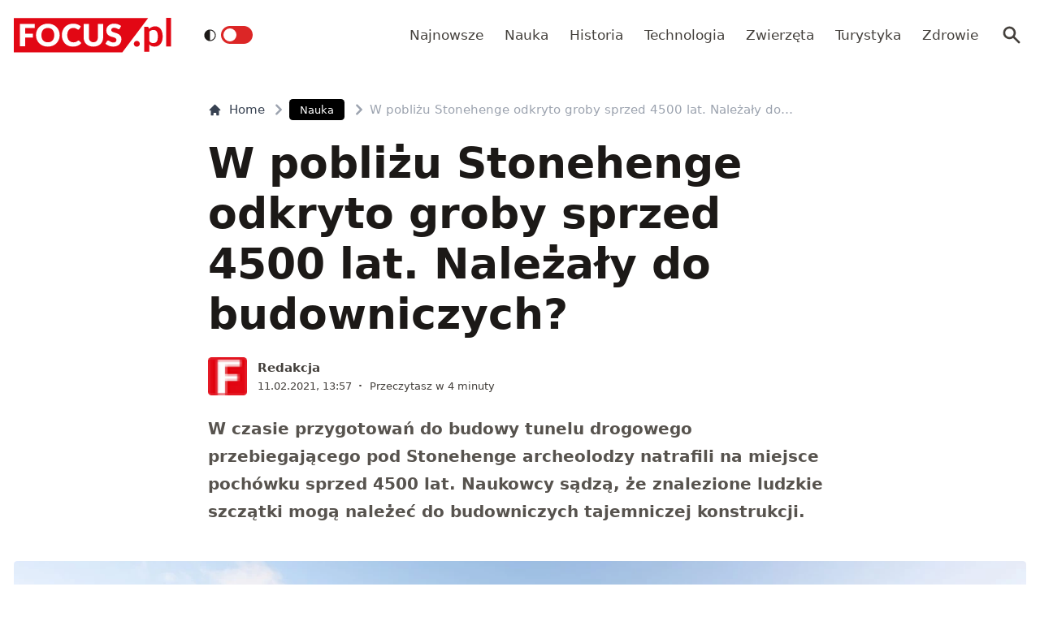

--- FILE ---
content_type: text/html; charset=utf-8
request_url: https://www.focus.pl/artykul/w-poblizu-stonehenge-odkryto-groby-sprzed-4500-lat-nalezaly-do-budowniczych
body_size: 16256
content:
<!DOCTYPE html><html prefix="og: http://ogp.me/ns#" lang="pl"><head><meta charSet="utf-8" data-next-head=""/><meta name="viewport" content="width=device-width, initial-scale=1, viewport-fit=cover" data-next-head=""/><title data-next-head="">W pobliżu Stonehenge odkryto groby sprzed 4500 lat. Należały do budowniczych?</title><meta name="description" content="W czasie przygotowań do budowy tunelu drogowego przebiegającego pod Stonehenge archeolodzy natrafili na miejsce pochówku sprzed 4500 lat. Naukowcy sądzą, że znalezione ludzkie szczątki mogą należeć do budowniczych tajemniczej konstrukcji." data-next-head=""/><meta property="article:publisher" content="https://www.facebook.com/MagazynFocus/" data-next-head=""/><meta name="robots" content="follow, index, noarchive, max-snippet:-1, max-video-preview:-1, max-image-preview:large" data-next-head=""/><link rel="canonical" href="https://www.focus.pl/artykul/w-poblizu-stonehenge-odkryto-groby-sprzed-4500-lat-nalezaly-do-budowniczych" data-next-head=""/><meta name="news_keywords" content="archeologia, drogi, historia, starożytność, stonehenge, wielka brytania, wykopaliska" data-next-head=""/><link rel="apple-touch-icon" sizes="180x180" href="/apple-touch-icon.png" data-next-head=""/><link rel="icon" type="image/png" sizes="32x32" href="/favicon-32x32.png" data-next-head=""/><link rel="icon" type="image/png" sizes="16x16" href="/favicon-16x16.png" data-next-head=""/><link rel="manifest" href="/site.webmanifest" data-next-head=""/><link rel="mask-icon" href="/safari-pinned-tab.svg" color="#e20714" data-next-head=""/><link rel="shortcut icon" href="/favicon.ico" data-next-head=""/><meta name="msapplication-TileColor" content="#e20714" data-next-head=""/><meta name="msapplication-config" content="/browserconfig.xml" data-next-head=""/><meta name="theme-color" content="#e20714" data-next-head=""/><meta name="facebook-domain-verification" content="xekgaqynk2y5k9avfmjg3c7499a8d3" data-next-head=""/><meta property="og:locale" content="pl_PL" data-next-head=""/><meta property="og:type" content="article" data-next-head=""/><meta property="og:title" content="W pobliżu Stonehenge odkryto groby sprzed 4500 lat. Należały do budowniczych?" data-next-head=""/><meta property="og:description" content="W czasie przygotowań do budowy tunelu drogowego przebiegającego pod Stonehenge archeolodzy natrafili na miejsce pochówku sprzed 4500 lat. Naukowcy sądzą, że znalezione ludzkie szczątki mogą należeć do budowniczych tajemniczej konstrukcji." data-next-head=""/><meta property="og:url" content="https://www.focus.pl/artykul/w-poblizu-stonehenge-odkryto-groby-sprzed-4500-lat-nalezaly-do-budowniczych" data-next-head=""/><meta property="og:site_name" content="Focus.pl" data-next-head=""/><meta property="article:publisher" content="https://facebook.com/MagazynFocus" data-next-head=""/><meta property="article:author" content="https://www.facebook.com/pulawski.s" data-next-head=""/><meta property="article:tag" content="archeologia" data-next-head=""/><meta property="article:tag" content="drogi" data-next-head=""/><meta property="article:tag" content="historia" data-next-head=""/><meta property="article:tag" content="starożytność" data-next-head=""/><meta property="article:tag" content="Stonehenge" data-next-head=""/><meta property="article:tag" content="Wielka Brytania" data-next-head=""/><meta property="article:tag" content="wykopaliska" data-next-head=""/><meta property="article:section" content="Nauka" data-next-head=""/><meta property="og:updated_time" content="2024-12-27T00:39:51+01:00" data-next-head=""/><meta property="fb:app_id" content="3107358939517563" data-next-head=""/><meta property="og:image" content="https://konto.focus.pl/uploads/media/default/0001/41/historia-powstania-oraz-przeznaczenie-stonehenge-wciaz-pozostaje-zagadka-fot-getty-images-1600x1067.jpeg" data-next-head=""/><meta property="og:image:secure_url" content="https://konto.focus.pl/uploads/media/default/0001/41/historia-powstania-oraz-przeznaczenie-stonehenge-wciaz-pozostaje-zagadka-fot-getty-images-1600x1067.jpeg" data-next-head=""/><meta property="og:image:width" content="640" data-next-head=""/><meta property="og:image:height" content="427" data-next-head=""/><meta property="og:image:alt" content="W pobliżu Stonehenge odkryto groby sprzed 4500 lat. Należały do budowniczych?" data-next-head=""/><meta property="og:image:type" content="image/jpeg" data-next-head=""/><meta property="article:published_time" content="2021-02-11T13:57:41+01:00" data-next-head=""/><meta property="article:modified_time" content="2024-12-27T00:39:51+01:00" data-next-head=""/><meta name="twitter:card" content="summary_large_image" data-next-head=""/><meta name="twitter:title" content="W pobliżu Stonehenge odkryto groby sprzed 4500 lat. Należały do budowniczych?" data-next-head=""/><meta name="twitter:description" content="W czasie przygotowań do budowy tunelu drogowego przebiegającego pod Stonehenge archeolodzy natrafili na miejsce pochówku sprzed 4500 lat. Naukowcy sądzą, że znalezione ludzkie szczątki mogą należeć do budowniczych tajemniczej konstrukcji." data-next-head=""/><meta name="twitter:site" content="@focus_pl" data-next-head=""/><meta name="twitter:creator" content="@focus_pl" data-next-head=""/><meta name="twitter:image" content="https://konto.focus.pl/uploads/media/default/0001/41/historia-powstania-oraz-przeznaczenie-stonehenge-wciaz-pozostaje-zagadka-fot-getty-images-1600x1067.jpeg" data-next-head=""/><meta name="twitter:label1" content="Napisane przez" data-next-head=""/><meta name="twitter:data1" content="Redakcja" data-next-head=""/><meta name="twitter:label2" content="Czas czytania" data-next-head=""/><meta name="twitter:data2" content="3 minuty" data-next-head=""/><link rel="preload" href="/fonts/woff2/Inter-Regular.woff2" as="font" type="font/woff2" crossorigin="anonymous"/><link rel="preload" href="/fonts/woff2/Inter-Medium.woff2" as="font" type="font/woff2" crossorigin="anonymous"/><link rel="preload" href="/fonts/woff2/Inter-SemiBold.woff2" as="font" type="font/woff2" crossorigin="anonymous"/><link rel="preload" href="/fonts/woff2/Inter-Bold.woff2" as="font" type="font/woff2" crossorigin="anonymous"/><link rel="dns-prefetch" href="https://cmp.optad360.io"/><link rel="dns-prefetch" href="https://get.optad360.io"/><link rel="dns-prefetch" href="https://www.googletagmanager.com"/><link rel="preconnect" href="https://konto.focus.pl"/><link data-next-font="" rel="preconnect" href="/" crossorigin="anonymous"/><link rel="preload" href="/_next/static/chunks/ad99b883ab1ecd0c.css" as="style"/><link rel="preload" href="/_next/static/chunks/477cc855cbce6858.css" as="style"/><script type="application/ld+json" data-next-head="">{"@context":"https://schema.org","@graph":[{"@type":"Organization","@id":"https://www.focus.pl/#organization","name":"Focus.pl","sameAs":["https://facebook.com/MagazynFocus","https://twitter.com/focus_pl","https://www.youtube.com/@magazynfocus","https://www.tiktok.com/@focus.pl","https://www.instagram.com/magazynfocus/"],"logo":{"@type":"ImageObject","@id":"https://www.focus.pl/#logo","url":"https://konto.focus.pl/uploads/2022/05/logo.5889da54-1.svg","contentUrl":"https://konto.focus.pl/uploads/2022/05/logo.5889da54-1.svg","caption":"Focus.pl","inLanguage":"pl-PL","width":"290","height":"94"}},{"@type":"WebSite","@id":"https://www.focus.pl/#website","url":"https://www.focus.pl","name":"Focus.pl","alternateName":"Magazyn Focus","publisher":{"@id":"https://www.focus.pl/#organization"},"inLanguage":"pl-PL"},{"@type":"ImageObject","@id":"https://konto.focus.pl/uploads/media/default/0001/41/historia-powstania-oraz-przeznaczenie-stonehenge-wciaz-pozostaje-zagadka-fot-getty-images.jpeg","url":"https://konto.focus.pl/uploads/media/default/0001/41/historia-powstania-oraz-przeznaczenie-stonehenge-wciaz-pozostaje-zagadka-fot-getty-images.jpeg","width":"2121","height":"1414","inLanguage":"pl-PL"},{"@type":"BreadcrumbList","@id":"https://www.focus.pl/artykul/w-poblizu-stonehenge-odkryto-groby-sprzed-4500-lat-nalezaly-do-budowniczych#breadcrumb","itemListElement":[{"@type":"ListItem","position":"1","item":{"@id":"https://www.focus.pl","name":"Strona g\u0142\u00f3wna"}},{"@type":"ListItem","position":"2","item":{"@id":"https://www.focus.pl/kategoria/nauka","name":"Nauka"}},{"@type":"ListItem","position":"3","item":{"@id":"https://www.focus.pl/artykul/w-poblizu-stonehenge-odkryto-groby-sprzed-4500-lat-nalezaly-do-budowniczych","name":"W pobli\u017cu Stonehenge odkryto groby sprzed 4500 lat. Nale\u017ca\u0142y do budowniczych?"}}]},{"@type":"WebPage","@id":"https://www.focus.pl/artykul/w-poblizu-stonehenge-odkryto-groby-sprzed-4500-lat-nalezaly-do-budowniczych#webpage","url":"https://www.focus.pl/artykul/w-poblizu-stonehenge-odkryto-groby-sprzed-4500-lat-nalezaly-do-budowniczych","name":"W pobli\u017cu Stonehenge odkryto groby sprzed 4500 lat. Nale\u017ca\u0142y do budowniczych?","datePublished":"2021-02-11T13:57:41+01:00","dateModified":"2024-12-27T00:39:51+01:00","isPartOf":{"@id":"https://www.focus.pl/#website"},"primaryImageOfPage":{"@id":"https://konto.focus.pl/uploads/media/default/0001/41/historia-powstania-oraz-przeznaczenie-stonehenge-wciaz-pozostaje-zagadka-fot-getty-images.jpeg"},"inLanguage":"pl-PL","breadcrumb":{"@id":"https://www.focus.pl/artykul/w-poblizu-stonehenge-odkryto-groby-sprzed-4500-lat-nalezaly-do-budowniczych#breadcrumb"}},{"@type":"Person","@id":"https://www.focus.pl/user/redakcja","name":"Redakcja","url":"https://www.focus.pl/user/redakcja","image":{"@type":"ImageObject","@id":"https://secure.gravatar.com/avatar/113b5446a08e5d5f64082f3dd6d68b662bdca1578915041b8207aaa5bc7334c7?s=96&amp;d=mm&amp;r=g","url":"https://secure.gravatar.com/avatar/113b5446a08e5d5f64082f3dd6d68b662bdca1578915041b8207aaa5bc7334c7?s=96&amp;d=mm&amp;r=g","caption":"Redakcja","inLanguage":"pl-PL"},"worksFor":{"@id":"https://www.focus.pl/#organization"}},{"@type":"NewsArticle","headline":"W pobli\u017cu Stonehenge odkryto groby sprzed 4500 lat. Nale\u017ca\u0142y do budowniczych?","datePublished":"2021-02-11T13:57:41+01:00","dateModified":"2024-12-27T00:39:51+01:00","articleSection":"Nauka","author":{"@id":"https://www.focus.pl/user/redakcja","name":"Redakcja"},"publisher":{"@id":"https://www.focus.pl/#organization"},"description":"W czasie przygotowa\u0144 do budowy tunelu drogowego przebiegaj\u0105cego pod Stonehenge archeolodzy natrafili na miejsce poch\u00f3wku sprzed 4500 lat. Naukowcy s\u0105dz\u0105, \u017ce znalezione ludzkie szcz\u0105tki mog\u0105 nale\u017ce\u0107 do budowniczych tajemniczej konstrukcji.","copyrightYear":"2024","copyrightHolder":{"@id":"https://www.focus.pl/#organization"},"name":"W pobli\u017cu Stonehenge odkryto groby sprzed 4500 lat. Nale\u017ca\u0142y do budowniczych?","@id":"https://www.focus.pl/artykul/w-poblizu-stonehenge-odkryto-groby-sprzed-4500-lat-nalezaly-do-budowniczych#richSnippet","isPartOf":{"@id":"https://www.focus.pl/artykul/w-poblizu-stonehenge-odkryto-groby-sprzed-4500-lat-nalezaly-do-budowniczych#webpage"},"image":{"@id":"https://konto.focus.pl/uploads/media/default/0001/41/historia-powstania-oraz-przeznaczenie-stonehenge-wciaz-pozostaje-zagadka-fot-getty-images.jpeg"},"inLanguage":"pl-PL","mainEntityOfPage":{"@id":"https://www.focus.pl/artykul/w-poblizu-stonehenge-odkryto-groby-sprzed-4500-lat-nalezaly-do-budowniczych#webpage"}}]}</script><link rel="preload" as="image" imageSrcSet="/_next/image?url=https%3A%2F%2Fkonto.focus.pl%2Fwp-content%2Fuploads%2F2022%2F06%2Fcropped-favicon.9553bdbe-200x200.png&amp;w=640&amp;q=85 1x, /_next/image?url=https%3A%2F%2Fkonto.focus.pl%2Fwp-content%2Fuploads%2F2022%2F06%2Fcropped-favicon.9553bdbe-200x200.png&amp;w=1080&amp;q=85 2x" data-next-head=""/><link rel="stylesheet" href="/_next/static/chunks/ad99b883ab1ecd0c.css" data-n-g=""/><link rel="stylesheet" href="/_next/static/chunks/477cc855cbce6858.css" data-n-g=""/><noscript data-n-css=""></noscript><script defer="" src="/_next/static/chunks/addc45f0bdf13757.js"></script><script defer="" src="/_next/static/chunks/5054f24c204ec639.js"></script><script defer="" src="/_next/static/chunks/2669dffb0431daab.js"></script><script defer="" src="/_next/static/chunks/424534b2bfec4a1a.js"></script><script defer="" src="/_next/static/chunks/edec1c79c4c02ed3.js"></script><script defer="" src="/_next/static/chunks/03023d098754218b.js"></script><script defer="" src="/_next/static/chunks/83ed9c03b2b0e716.js"></script><script defer="" src="/_next/static/chunks/b6676b043d61de11.js"></script><script defer="" src="/_next/static/chunks/cb22dd0f18a6362c.js"></script><script defer="" src="/_next/static/chunks/3f4e9bc04bf2bec8.js"></script><script defer="" src="/_next/static/chunks/afc992662b05c03a.js"></script><script defer="" src="/_next/static/chunks/15bdd0c04c736845.js"></script><script defer="" src="/_next/static/chunks/9e3acb808b37a046.js"></script><script defer="" src="/_next/static/chunks/0413fb301ccebf7f.js"></script><script defer="" src="/_next/static/chunks/62c71bd89325cb65.js"></script><script defer="" src="/_next/static/chunks/6f30294026edaef5.js"></script><script defer="" src="/_next/static/chunks/b546a3f0beea8b7a.js"></script><script src="/_next/static/chunks/c35b248442ec0c5c.js" defer=""></script><script src="/_next/static/chunks/704908f174191984.js" defer=""></script><script src="/_next/static/chunks/6c52306cfe643bc4.js" defer=""></script><script src="/_next/static/chunks/2872a5d6c8b836de.js" defer=""></script><script src="/_next/static/chunks/turbopack-f6e36ea89252c185.js" defer=""></script><script src="/_next/static/chunks/d66c0d8c6a444a15.js" defer=""></script><script src="/_next/static/chunks/848051784d39bba4.js" defer=""></script><script src="/_next/static/chunks/855a3893d3d5a70f.js" defer=""></script><script src="/_next/static/chunks/cf3b64ccae0c9f57.js" defer=""></script><script src="/_next/static/chunks/turbopack-72cbb0cab8f55348.js" defer=""></script><script src="/_next/static/JOp2zZmSFMCUwfkbO8I8i/_ssgManifest.js" defer=""></script><script src="/_next/static/JOp2zZmSFMCUwfkbO8I8i/_buildManifest.js" defer=""></script></head><body class="bg-white dark:bg-neutral-900 main-body"><link rel="preload" as="image" imageSrcSet="/_next/image?url=https%3A%2F%2Fkonto.focus.pl%2Fwp-content%2Fuploads%2F2022%2F06%2Fcropped-favicon.9553bdbe-200x200.png&amp;w=640&amp;q=85 1x, /_next/image?url=https%3A%2F%2Fkonto.focus.pl%2Fwp-content%2Fuploads%2F2022%2F06%2Fcropped-favicon.9553bdbe-200x200.png&amp;w=1080&amp;q=85 2x"/><div id="__next"><div><script>((e,i,s,u,m,a,l,h)=>{let d=document.documentElement,w=["light","dark"];function p(n){(Array.isArray(e)?e:[e]).forEach(y=>{let k=y==="class",S=k&&a?m.map(f=>a[f]||f):m;k?(d.classList.remove(...S),d.classList.add(a&&a[n]?a[n]:n)):d.setAttribute(y,n)}),R(n)}function R(n){h&&w.includes(n)&&(d.style.colorScheme=n)}function c(){return window.matchMedia("(prefers-color-scheme: dark)").matches?"dark":"light"}if(u)p(u);else try{let n=localStorage.getItem(i)||s,y=l&&n==="system"?c():n;p(y)}catch(n){}})("class","theme","system",null,["light","dark"],null,true,false)</script><div class="bg-white text-base dark:bg-neutral-900 text-neutral-900 dark:text-neutral-200"><div class="fc-Header sticky top-0 w-full left-0 right-0 z-40 transition-all"><div class="bg-white dark:bg-neutral-900 border-b border-neutral-200 dark:border-b dark:border-neutral-700 menubg !border-transparent"><div class="fc-MainNav1 relative z-10"><div class="container py-2 sm:py-5 relative flex justify-between items-center space-x-4 xl:space-x-8"><div class="flex justify-start flex-grow items-center overflow-hidden xl:overflow-visible xl:gap-0"><a class="md:hidden mr-4 flex items-center gap-1 px-2 py-1 rounded bg-gray-100 dark:bg-gray-800 hover:bg-gray-200 dark:hover:bg-gray-700 transition-colors duration-200 text-xs text-gray-600 dark:text-gray-300" href="/"><svg class="w-3 h-3" fill="currentColor" viewBox="0 0 20 20" xmlns="http://www.w3.org/2000/svg"><path fill-rule="evenodd" d="M12.707 5.293a1 1 0 010 1.414L9.414 10l3.293 3.293a1 1 0 01-1.414 1.414l-4-4a1 1 0 010-1.414l4-4a1 1 0 011.414 0z" clip-rule="evenodd"></path></svg><span>powrót</span></a><a class="ttfc-logo inline-block text-primary-6000 h-6 md:h-10" href="/"><svg height="100%" viewBox="0 0 340 76" version="1.1" xmlns="http://www.w3.org/2000/svg"><g id="focus-nowe-logo-1-"><g id="Page-1"><path id="Fill-1" d="M0,0.599l0,74.593l234.047,0l55.719,-74.593l-289.766,0Z" fill="#e20714"></path><g id="Group-6"><path id="Fill-2" d="M24.555,21.899l20.735,-0l0,-8.722l-32.198,-0l0,48.878l11.463,0l0,-19.021l16.79,-0l-0,-8.756l-16.79,0l0,-12.379Zm62.689,15.7c0,2.439 -0.314,4.625 -0.944,6.559c-0.629,1.934 -1.534,3.572 -2.714,4.915c-1.18,1.341 -2.624,2.365 -4.332,3.07c-1.709,0.705 -3.652,1.056 -5.833,1.056c-2.202,-0 -4.163,-0.351 -5.883,-1.056c-1.718,-0.705 -3.169,-1.729 -4.349,-3.07c-1.18,-1.343 -2.085,-2.981 -2.714,-4.915c-0.629,-1.934 -0.944,-4.12 -0.944,-6.559c0,-2.415 0.315,-4.59 0.944,-6.525c0.629,-1.934 1.534,-3.572 2.714,-4.915c1.18,-1.342 2.631,-2.37 4.349,-3.086c1.72,-0.715 3.681,-1.073 5.883,-1.073c2.181,-0 4.124,0.358 5.833,1.073c1.708,0.716 3.152,1.744 4.332,3.086c1.18,1.343 2.085,2.981 2.714,4.915c0.63,1.935 0.944,4.11 0.944,6.525Zm9.829,9.863c1.223,-3.04 1.837,-6.329 1.837,-9.863c-0,-3.511 -0.614,-6.788 -1.837,-9.829c-1.226,-3.042 -2.951,-5.681 -5.176,-7.918c-2.225,-2.235 -4.905,-3.997 -8.041,-5.283c-3.136,-1.286 -6.614,-1.929 -10.435,-1.929c-3.821,-0 -7.305,0.637 -10.451,1.912c-3.147,1.274 -5.839,3.031 -8.075,5.267c-2.236,2.236 -3.967,4.876 -5.191,7.917c-1.225,3.043 -1.837,6.33 -1.837,9.863c-0,3.534 0.612,6.823 1.837,9.863c1.224,3.042 2.955,5.687 5.191,7.934c2.236,2.249 4.928,4.01 8.075,5.284c3.146,1.275 6.63,1.912 10.451,1.912c3.821,0 7.299,-0.637 10.435,-1.912c3.136,-1.274 5.816,-3.035 8.041,-5.284c2.225,-2.247 3.95,-4.892 5.176,-7.934Zm19.257,-3.186c-0.686,-1.946 -1.029,-4.171 -1.029,-6.677c0,-2.482 0.31,-4.691 0.927,-6.625c0.619,-1.935 1.495,-3.568 2.63,-4.898c1.134,-1.331 2.484,-2.343 4.046,-3.036c1.562,-0.694 3.287,-1.04 5.176,-1.04c1.191,-0 2.23,0.089 3.118,0.268c0.888,0.179 1.663,0.398 2.326,0.654c0.663,0.258 1.236,0.537 1.72,0.839c0.482,0.301 0.927,0.582 1.331,0.838c0.405,0.258 0.787,0.476 1.147,0.654c0.359,0.18 0.741,0.268 1.146,0.268c0.606,0 1.079,-0.127 1.416,-0.385c0.337,-0.257 0.629,-0.542 0.876,-0.855l3.576,-5.399c-0.857,-0.839 -1.824,-1.623 -2.901,-2.351c-1.192,-0.804 -2.496,-1.493 -3.912,-2.063c-1.416,-0.571 -2.938,-1.017 -4.567,-1.342c-1.63,-0.323 -3.367,-0.486 -5.21,-0.486c-3.619,-0 -6.933,0.614 -9.945,1.845c-3.013,1.23 -5.596,2.952 -7.754,5.167c-2.158,2.213 -3.833,4.847 -5.024,7.9c-1.192,3.052 -1.787,6.402 -1.787,10.047c-0,3.58 0.551,6.894 1.652,9.947c1.101,3.053 2.681,5.692 4.738,7.918c2.056,2.226 4.562,3.97 7.518,5.234c2.954,1.263 6.298,1.894 10.03,1.894c4.067,0 7.59,-0.653 10.569,-1.963c2.977,-1.308 5.455,-3.247 7.434,-5.819l-4.518,-4.731c-0.248,-0.246 -0.506,-0.419 -0.775,-0.52c-0.27,-0.101 -0.539,-0.151 -0.81,-0.151c-0.336,-0 -0.663,0.073 -0.977,0.218c-0.315,0.147 -0.606,0.33 -0.877,0.554c-0.674,0.603 -1.336,1.101 -1.989,1.493c-0.652,0.391 -1.348,0.704 -2.09,0.939c-0.742,0.236 -1.54,0.403 -2.394,0.504c-0.854,0.1 -1.798,0.151 -2.832,0.151c-1.798,-0 -3.484,-0.347 -5.057,-1.04c-1.573,-0.694 -2.95,-1.705 -4.13,-3.037c-1.18,-1.331 -2.113,-2.969 -2.798,-4.914Zm74.967,6.105c0.978,-2.504 1.466,-5.255 1.466,-8.253l0,-28.951l-11.395,-0l-0,28.951c-0,1.722 -0.219,3.26 -0.657,4.614c-0.439,1.353 -1.075,2.498 -1.905,3.438c-0.831,0.939 -1.849,1.66 -3.052,2.164c-1.202,0.504 -2.568,0.755 -4.095,0.755c-1.529,-0 -2.894,-0.251 -4.097,-0.755c-1.202,-0.504 -2.22,-1.23 -3.051,-2.181c-0.832,-0.95 -1.467,-2.102 -1.905,-3.455c-0.438,-1.353 -0.658,-2.89 -0.658,-4.613l0,-28.918l-11.395,-0l-0,28.951c-0,2.998 0.484,5.749 1.45,8.253c0.966,2.506 2.36,4.663 4.181,6.475c1.82,1.811 4.034,3.221 6.641,4.227c2.608,1.007 5.552,1.509 8.834,1.509c3.258,0 6.191,-0.502 8.799,-1.509c2.607,-1.006 4.821,-2.416 6.642,-4.227c1.82,-1.812 3.219,-3.969 4.197,-6.475Zm37.284,-27.275l2.832,-5.267c-0.877,-0.804 -1.871,-1.525 -2.984,-2.163c-1.113,-0.638 -2.31,-1.185 -3.591,-1.644c-1.281,-0.458 -2.635,-0.805 -4.062,-1.04c-1.428,-0.234 -2.895,-0.352 -4.4,-0.352c-2.697,-0 -5.09,0.407 -7.181,1.224c-2.09,0.817 -3.856,1.908 -5.293,3.271c-1.439,1.364 -2.529,2.919 -3.271,4.663c-0.742,1.745 -1.112,3.534 -1.112,5.368c-0,2.28 0.314,4.2 0.943,5.754c0.63,1.555 1.455,2.851 2.478,3.891c1.023,1.04 2.186,1.879 3.49,2.516c1.303,0.637 2.64,1.174 4.012,1.61c1.37,0.437 2.708,0.834 4.012,1.191c1.303,0.359 2.466,0.771 3.49,1.242c1.022,0.47 1.848,1.062 2.478,1.778c0.629,0.715 0.943,1.644 0.943,2.784c0,1.969 -0.573,3.405 -1.718,4.31c-1.147,0.907 -2.754,1.36 -4.822,1.36c-1.528,-0 -2.854,-0.213 -3.979,-0.638c-1.123,-0.424 -2.118,-0.894 -2.983,-1.409c-0.865,-0.513 -1.641,-0.983 -2.326,-1.408c-0.687,-0.425 -1.366,-0.638 -2.04,-0.638c-0.518,-0 -0.995,0.129 -1.433,0.385c-0.438,0.258 -0.792,0.576 -1.062,0.956l-3.371,5.302c0.966,0.961 2.101,1.833 3.405,2.616c1.303,0.784 2.697,1.459 4.181,2.03c1.483,0.57 3.017,1.012 4.602,1.325c1.584,0.314 3.14,0.469 4.669,0.469c2.786,0 5.277,-0.419 7.468,-1.258c2.19,-0.838 4.034,-1.989 5.529,-3.455c1.494,-1.465 2.635,-3.181 3.422,-5.149c0.786,-1.968 1.179,-4.082 1.179,-6.341c0,-2.036 -0.314,-3.774 -0.943,-5.217c-0.63,-1.442 -1.456,-2.667 -2.478,-3.674c-1.024,-1.006 -2.192,-1.833 -3.507,-2.481c-1.315,-0.65 -2.658,-1.214 -4.029,-1.695c-1.371,-0.481 -2.714,-0.917 -4.029,-1.308c-1.315,-0.392 -2.483,-0.823 -3.505,-1.292c-1.023,-0.47 -1.849,-1.029 -2.478,-1.677c-0.631,-0.649 -0.945,-1.464 -0.945,-2.45c-0,-1.542 0.523,-2.767 1.569,-3.673c1.044,-0.905 2.634,-1.358 4.77,-1.358c1.236,-0 2.337,0.162 3.303,0.486c0.967,0.324 1.827,0.687 2.58,1.09c0.753,0.403 1.427,0.767 2.023,1.09c0.595,0.325 1.152,0.487 1.668,0.487c0.585,-0 1.063,-0.134 1.434,-0.403c0.37,-0.268 0.725,-0.671 1.062,-1.208Z" fill="#fefefe"></path><path id="Fill-4" d="M328.591,62.086l10.746,-0l-0,-62.086l-10.746,-0l-0,62.086Zm-11.82,-5.86c2.987,-3.945 4.329,-8.755 4.329,-15.863c-0,-6.234 -1.345,-12.163 -4.509,-16.24c-2.99,-3.854 -6.769,-5.677 -11.373,-5.677c-3.057,-0 -5.147,0.495 -7.721,1.567c-2.333,0.972 -4.31,2.106 -6.007,3.812l-0.637,-2.263c-0.42,-1.255 -1.617,-2.321 -3.173,-2.321l-6.255,-0l0,54.517l10.611,-0l0,-16.131c1.241,1.422 3.123,3.013 4.802,3.752c1.556,0.685 4.367,1.22 6.884,1.22c5.953,0 9.927,-2.249 13.049,-6.373Zm-6.165,-17.034c0.149,4.467 -0.3,9.827 -2.334,12.448c-2.19,2.819 -5.448,3.278 -7.87,3.278c-1.434,0 -3.077,-0.255 -4.551,-1.015c-1.677,-0.863 -3.083,-2.286 -3.815,-3.96l0,-19.426c1.345,-1.644 2.616,-2.546 4.264,-3.276c0.986,-0.437 2.794,-0.943 4.829,-0.943c1.665,-0 3.342,0.33 4.988,1.309c3.665,2.175 4.334,6.962 4.489,11.585Zm-39.413,19.763c0.337,-0.767 0.505,-1.596 0.505,-2.489c0,-0.864 -0.168,-1.686 -0.505,-2.468c-0.335,-0.781 -0.791,-1.45 -1.366,-2.008c-0.574,-0.556 -1.247,-1.003 -2.016,-1.338c-0.772,-0.334 -1.605,-0.501 -2.502,-0.501c-0.897,-0 -1.737,0.167 -2.522,0.501c-0.784,0.335 -1.457,0.782 -2.018,1.338c-0.56,0.558 -1.002,1.227 -1.324,2.008c-0.322,0.782 -0.483,1.604 -0.483,2.468c-0,0.893 0.161,1.722 0.483,2.489c0.322,0.767 0.764,1.429 1.324,1.987c0.561,0.557 1.234,0.997 2.018,1.317c0.785,0.32 1.625,0.481 2.522,0.481c0.897,0 1.73,-0.161 2.502,-0.481c0.769,-0.32 1.442,-0.76 2.016,-1.317c0.575,-0.558 1.031,-1.22 1.366,-1.987Z" fill="#e20714"></path></g></g></g></svg></a><div class="items-center hidden xs:hidden sm:hidden xl:flex space-x-1 !ml-9"></div><ul class="fc-Navigation !ml-auto hidden lg:flex flex-nowrap xl:flex-wrap lg:items-center pl-0 lg:space-x-1 relative overflow-hidden wrapper__scroll-mask"><li class="menu-item"><a class="inline-flex items-center text-sm xl:text-base text-neutral-700 dark:text-neutral-300 py-2 px-2 xl:px-2.5 rounded hover:text-neutral-900 hover:bg-neutral-100 dark:hover:bg-neutral-800 dark:hover:text-neutral-200" href="/najnowsze">Najnowsze</a></li><li class="menu-item"><a class="inline-flex items-center text-sm xl:text-base text-neutral-700 dark:text-neutral-300 py-2 px-2 xl:px-2.5 rounded hover:text-neutral-900 hover:bg-neutral-100 dark:hover:bg-neutral-800 dark:hover:text-neutral-200" href="/kategoria/nauka">Nauka</a></li><li class="menu-item"><a class="inline-flex items-center text-sm xl:text-base text-neutral-700 dark:text-neutral-300 py-2 px-2 xl:px-2.5 rounded hover:text-neutral-900 hover:bg-neutral-100 dark:hover:bg-neutral-800 dark:hover:text-neutral-200" href="/kategoria/historia">Historia</a></li><li class="menu-item"><a class="inline-flex items-center text-sm xl:text-base text-neutral-700 dark:text-neutral-300 py-2 px-2 xl:px-2.5 rounded hover:text-neutral-900 hover:bg-neutral-100 dark:hover:bg-neutral-800 dark:hover:text-neutral-200" href="/kategoria/technologia">Technologia</a></li><li class="menu-item"><a class="inline-flex items-center text-sm xl:text-base text-neutral-700 dark:text-neutral-300 py-2 px-2 xl:px-2.5 rounded hover:text-neutral-900 hover:bg-neutral-100 dark:hover:bg-neutral-800 dark:hover:text-neutral-200" href="/kategoria/nauka/zwierzeta">Zwierzęta</a></li><li class="menu-item"><a class="inline-flex items-center text-sm xl:text-base text-neutral-700 dark:text-neutral-300 py-2 px-2 xl:px-2.5 rounded hover:text-neutral-900 hover:bg-neutral-100 dark:hover:bg-neutral-800 dark:hover:text-neutral-200" href="/kategoria/turystyka">Turystyka</a></li><li class="menu-item"><a class="inline-flex items-center text-sm xl:text-base text-neutral-700 dark:text-neutral-300 py-2 px-2 xl:px-2.5 rounded hover:text-neutral-900 hover:bg-neutral-100 dark:hover:bg-neutral-800 dark:hover:text-neutral-200" href="/kategoria/zdrowie">Zdrowie</a></li></ul></div><div class="flex-shrink-0 flex items-center justify-end text-neutral-700 dark:text-neutral-100 space-x-1 !ml-3"><div class="items-center flex space-x-1"><div class="" data-headlessui-state=""><button class="text-2xl md:text-[28px] w-8 h-8 rounded text-neutral-700 dark:text-neutral-300 hover:bg-neutral-100 dark:hover:bg-neutral-800 focus:outline-none flex items-center justify-center" type="button" aria-expanded="false" data-headlessui-state=""><svg class="w-6 h-6 text-neutral-700 dark:text-neutral-300 focus:outline-none" fill="currentColor" viewBox="0 0 20 20" xmlns="http://www.w3.org/2000/svg"><path fill-rule="evenodd" d="M8 4a4 4 0 100 8 4 4 0 000-8zM2 8a6 6 0 1110.89 3.476l4.817 4.817a1 1 0 01-1.414 1.414l-4.816-4.816A6 6 0 012 8z" clip-rule="evenodd"></path></svg></button></div><span hidden="" style="position:fixed;top:1px;left:1px;width:1px;height:0;padding:0;margin:-1px;overflow:hidden;clip:rect(0, 0, 0, 0);white-space:nowrap;border-width:0;display:none"></span></div><div class="flex items-center xl:hidden"><button class="p-1 rounded text-neutral-700 dark:text-neutral-300 focus:outline-none flex items-center justify-center"><svg xmlns="http://www.w3.org/2000/svg" class="h-7 w-7" viewBox="0 0 20 20" fill="currentColor"><path fill-rule="evenodd" d="M3 5a1 1 0 011-1h12a1 1 0 110 2H4a1 1 0 01-1-1zM3 10a1 1 0 011-1h12a1 1 0 110 2H4a1 1 0 01-1-1zM3 15a1 1 0 011-1h12a1 1 0 110 2H4a1 1 0 01-1-1z" clip-rule="evenodd"></path></svg></button><span hidden="" style="position:fixed;top:1px;left:1px;width:1px;height:0;padding:0;margin:-1px;overflow:hidden;clip:rect(0, 0, 0, 0);white-space:nowrap;border-width:0;display:none"></span></div></div></div></div></div></div><main class="overflow-hidden"><article class="fc-PageSingle PageSingle-1 py-4 md:py-8 container" data-fc-id="PageSingle"><div class=" relative "><header class="mx-auto max-w-screen-md mb-8 sm:mb-10"><div class="fc-SingleHeader "><div class="space-y-5"><nav class="flex" aria-label="Breadcrumb"><ol class="inline-flex items-center space-x-1 "><li class="inline-flex items-center"><a class="inline-flex items-center text-sm font-medium text-gray-700 hover:text-gray-900 dark:text-gray-400 dark:hover:text-white" href="/"><svg class="mr-2 w-4 h-4" fill="currentColor" viewBox="0 0 20 20" xmlns="http://www.w3.org/2000/svg"><path d="M10.707 2.293a1 1 0 00-1.414 0l-7 7a1 1 0 001.414 1.414L4 10.414V17a1 1 0 001 1h2a1 1 0 001-1v-2a1 1 0 011-1h2a1 1 0 011 1v2a1 1 0 001 1h2a1 1 0 001-1v-6.586l.293.293a1 1 0 001.414-1.414l-7-7z"></path></svg>Home</a></li><li><div class="flex items-center"><svg class="w-6 h-6 text-gray-400" fill="currentColor" viewBox="0 0 20 20" xmlns="http://www.w3.org/2000/svg"><path d="M7.293 14.707a1 1 0 010-1.414L10.586 10 7.293 6.707a1 1 0 011.414-1.414l4 4a1 1 0 010 1.414l-4 4a1 1 0 01-1.414 0z"></path></svg><div class="fc-CategoryBadgeList flex space-x-2 flex-nowrap" data-fc-id="CategoryBadgeList"><a class="transition-colors hover:text-white duration-300 fc-Badge relative inline-flex px-2.5 py-1 rounded font-medium text-xs !px-3  whitespace-nowrap text-white bg-black dark:bg-neutral-300 dark:text-black hover:bg-red-600" href="/kategoria/nauka">Nauka</a></div></div></li><li aria-current="page"><div class="flex items-center"><span><svg class="w-6 h-6 text-gray-400" fill="currentColor" viewBox="0 0 20 20" xmlns="http://www.w3.org/2000/svg"><path d="M7.293 14.707a1 1 0 010-1.414L10.586 10 7.293 6.707a1 1 0 011.414-1.414l4 4a1 1 0 010 1.414l-4 4a1 1 0 01-1.414 0z"></path></svg></span><span class="text-sm font-medium text-gray-400 dark:text-gray-500 line-clamp-1">W pobliżu Stonehenge odkryto groby sprzed 4500 lat. Należały do budowniczych?</span></div></li></ol></nav><h1 class=" text-neutral-900 font-semibold text-3xl md:text-4xl md:!leading-[120%] lg:text-5xl dark:text-neutral-100 max-w-4xl entry-title title" title="W pobliżu Stonehenge odkryto groby sprzed 4500 lat. Należały do budowniczych?">W pobliżu Stonehenge odkryto groby sprzed 4500 lat. Należały do budowniczych?</h1><div class="flex sm:flex-row justify-between sm:items-end space-y-5 sm:space-y-0 sm:space-x-5 flex-wrap line-clamp-1"><div class="fc-PostMeta2 flex items-center flex-wrap text-neutral-700 text-left dark:text-neutral-200 text-sm leading-none flex-shrink-0" data-fc-id="PostMeta2"><div class="" data-headlessui-state=""><button class="focus:outline-none" type="button" aria-expanded="false" data-headlessui-state=""><div class="flex -space-x-4"><div class="wil-avatar relative flex-shrink-0 inline-flex items-center justify-center overflow-hidden text-neutral-100 uppercase font-semibold shadow-inner rounded shadow-inner h-10 w-10 sm:h-11 sm:w-11 text-xl ring ring-white dark:ring-neutral-900"><img alt="Redakcja" width="400" height="200" decoding="async" data-nimg="1" class="relative inset-0 w-full h-full object-cover z-10 transition duration-700 ease-in-out blur-none" style="color:transparent" srcSet="/_next/image?url=https%3A%2F%2Fkonto.focus.pl%2Fwp-content%2Fuploads%2F2022%2F06%2Fcropped-favicon.9553bdbe-200x200.png&amp;w=640&amp;q=85 1x, /_next/image?url=https%3A%2F%2Fkonto.focus.pl%2Fwp-content%2Fuploads%2F2022%2F06%2Fcropped-favicon.9553bdbe-200x200.png&amp;w=1080&amp;q=85 2x" src="/_next/image?url=https%3A%2F%2Fkonto.focus.pl%2Fwp-content%2Fuploads%2F2022%2F06%2Fcropped-favicon.9553bdbe-200x200.png&amp;w=1080&amp;q=85"/><span class="wil-avatar__name absolute">R</span></div></div></button></div><span hidden="" style="position:fixed;top:1px;left:1px;width:1px;height:0;padding:0;margin:-1px;overflow:hidden;clip:rect(0, 0, 0, 0);white-space:nowrap;border-width:0;display:none"></span><div class="ml-3"><div class="flex items-center"><a class="block font-semibold" href="/user/redakcja">Redakcja</a></div><div class="text-xs mt-[6px] items-center flex"><time dateTime="2021-02-11T13:57:41+00:00" itemProp="datePublished" class="text-neutral-700 dark:text-neutral-300">11.02.2021, 13:57</time><span class="mx-2 font-semibold">·</span><span class="text-neutral-700 dark:text-neutral-300">Przeczytasz w <!-- -->4<!-- --> <!-- -->minuty</span></div></div></div></div><span class="block text-neutral-6000 font-semibold prose-md !max-w-screen-md lg:prose-lg mx-auto dark:prose-dark prose-li:my-0">W czasie przygotowań do budowy tunelu drogowego przebiegającego pod Stonehenge archeolodzy natrafili na miejsce pochówku sprzed 4500 lat. Naukowcy sądzą, że znalezione ludzkie szczątki mogą należeć do budowniczych tajemniczej konstrukcji.</span></div></div></header><figure class="relative mb-8"><img alt="W pobliżu Stonehenge odkryto groby sprzed 4500 lat. Należały do budowniczych?" loading="lazy" width="2121" height="1414" decoding="async" data-nimg="1" class="object-cover max-h-[600px] w-full rounded transition duration-700 ease-in-out blur-none" style="color:transparent" srcSet="/_next/image?url=https%3A%2F%2Fkonto.focus.pl%2Fwp-content%2Fuploads%2Fmedia%2Fdefault%2F0001%2F41%2Fhistoria-powstania-oraz-przeznaczenie-stonehenge-wciaz-pozostaje-zagadka-fot-getty-images-1600x1067.jpeg&amp;w=1920&amp;q=90 1x" src="/_next/image?url=https%3A%2F%2Fkonto.focus.pl%2Fwp-content%2Fuploads%2Fmedia%2Fdefault%2F0001%2F41%2Fhistoria-powstania-oraz-przeznaczenie-stonehenge-wciaz-pozostaje-zagadka-fot-getty-images-1600x1067.jpeg&amp;w=1920&amp;q=90"/></figure></div><div class="fc-SingleContent space-y-8"><div id="single-entry-content" class="prose prose-md !max-w-screen-md lg:prose-lg mx-auto dark:prose-dark lg:prose-li:my-1 prose-li:marker:text-primary-500 sm:prose-li:marker:text-primary-500 prose-figcaption:!text-sm prose-figcaption:text-right prose-figcaption:px-2 prose-figcaption:!mt-2 prose-figcaption:line-clamp-3">
<p>Zdaniem archeologów niektóre z przedmiotów znalezionych w trakcie ostatnich wykopalisk  mogły być wykorzystywane przez ludzi, którzy zbudowali tajemniczy neolityczny pomnik. Co więcej, odkrycia pokazują, że teren ten był zamieszkiwany przez różne starożytne ludy od tysięcy lat.</p><div class=" min-h-[370px] mb-[20px] cbad"><ins class="staticpubads89354" data-sizes-desktop="video" data-sizes-mobile="video" data-slot="1"></ins></div>
<p>– Wspólnie znaleziska pozwalają nam stworzyć coraz bardziej szczegółowy obraz tego, co robili ludzie i jak żyli w okolicy Stonehenge – powiedział Live Science Matt Leivers, archeolog  z Wessex Archeology w rozmowie z <a href="https://www.livescience.com/stonehenge-graves-enclosure-discovered-tunnel-construction.html" target="_blank">Live Science</a>. </p>
<p>Przed rozpoczęciem realizacji wartego 2,4 miliarda dolarów projektu przeniesienia pobliskiej autostrady pod ziemię, władze Wielkiej Brytanii zleciły firmie Wessex Archeology przeprowadzenie dokładnego zbadania terenu pod inwestycję. </p>
<p>Archeolodzy wykopali rowy i doły na terenie pobliskich pól, aby sprawdzić obecność pozostałości archeologicznych i artefaktów wzdłuż pasa o długości ok. 3 km, na którym planowo ma powstać tunel drogowy. Do określenia, gdzie warto kopać, zespół wykorzystał badania z powietrza z użyciem sprzętu do badań geofizycznych do poszukiwania terenów naruszonych w odległej przeszłości.</p><div class=" min-h-[370px] mb-[20px] cbad"><ins class="staticpubads89354 min-h-[370px] mb-[20px]" data-sizes-desktop="728x90,750x100,750x200,750x300" data-sizes-mobile="300x250,336x280,360x300" data-slot="2"></ins></div>
<p>Odkryć dokonano podczas wstępnych badań obszaru. Jeszcze w tym roku na wyznaczonym terenie mają rozpocząć się pełne wykopaliska archeologiczne. Czas ich trwania planowany jest na 18 miesięcy. </p>
<h2><a name="Groby+z+kultury+%C5%82ucznik%C3%B3w" id="Groby+z+kultury+%C5%82ucznik%C3%B3w">Groby z kultury łuczników</a></h2>
<p>Najważniejszymi z najnowszych znalezisk są groby odkryte na południowy-zachód od Stonehenge. Charakter pochówków może sugerować, że wywodzą się one z kultury pucharów dzwonowatych (ang. Bell Beaker culture), której nazwa pochodzi od ówczesnej praktyki grzebania zmarłych w ceramicznych naczyniach kształtem przypominających odwrócony dzwon. W języku polskim nazywana jest też kulturą łuczników. Lud łuczników żył w Europie Zachodniej między 4800 a 3800 lat temu, począwszy od okresu chalkolitu, kiedy zaczęto używać pierwszych narzędzi miedzianych.</p>
<p>W jednym z grobów w okolicy Stonehenge naukowcy znaleźli prosty dzban zawierający szczątki dziecka, choć zachowały się tylko nieliczne kości.  W innym dole w pobliżu znaleziono szczątki kobiety, która zmarła w wieku dwudziestu lat, jej ciało została umieszczone w pobliżu stosunkowo ozdobnego garnka lub dzbana. W jej grobie zespół badawczy znalazł również fragment miedzianego szydła lub igły oraz tajemniczy cylindryczny obiekt łupkowy, być może część laski lub pałki.</p><div class=" min-h-[370px] mb-[20px] cbad"><ins class="staticpubads89354 min-h-[370px] mb-[20px]" data-sizes-desktop="728x90,750x100,750x200,750x300" data-sizes-mobile="300x250,336x280,360x300" data-slot="3"></ins></div>
<p>Uważa się, że oba groby mają około 4500 lat, co oznacza, że są w wieku przybliżonym do tzw. błękitnych kamieni, tworzących wewnętrzny krąg Stonehenge.</p>
<h2><a name="%C5%9Alady+ogrodzenia+i+staro%C5%BCytnej+osady" id="%C5%9Alady+ogrodzenia+i+staro%C5%BCytnej+osady">Ślady ogrodzenia i starożytnej osady</a></h2>
<p>Wzdłuż planowanej trasy znaleziono również zakopane skrytki zawierające inne starożytne artefakty, w tym naczynia ceramiczne, krzemienie i poroża jelenia, które mogły być używane do kopania.</p>
<p>– Stonehenge było budowane przez bardzo długi czas. Nawet poszczególne etapy jego budowy mogły trwać latami lub dziesięcioleciami. Jest całkowicie możliwe, że ludzie, którzy zostawili te rzeczy za sobą lub zostali pochowani w pobliżu, odegrali jakąś rolę w budowie Stonehenge – stwierdził Matt Leivers.</p>
<p>W ramach wstępnych wykopalisk odkryto również rów położony na południowym wschodzie od Stonehenge. Możliwe, że jest to część fortu z epoki żelaza, znanego lokalnie jako „Obóz Wespazjana”, nazwanego tak na cześć rzymskiego generała, późniejszego cesarza, który dowodził siłami militarnymi na tym obszarze w okresie rzymskim (po roku 43 n.e.). </p><div class=" min-h-[370px] mb-[20px] cbad"><ins class="staticpubads89354 min-h-[370px] mb-[20px]" data-sizes-desktop="728x90,750x100,750x200,750x300" data-sizes-mobile="300x250,336x280,360x300" data-slot="4"></ins></div>
<div style="page-break-after:always"><span style="display:none"> </span></div>
<p>Archeolodzy odkryli również wzór wskazujący na istnienie podziemnych rowów na południe od grobów. Zdaniem badaczy wzór wydaje się tworzyć ogrodzenie. Naukowcy sugerują, że pochodzi z okresu późnej epoki brązu (ok. 3500 lat temu), z czasów, kiedy w pobliżu znajdowała się osada. W otaczającej rów ziemi naukowcy znaleźli duże ilości spalonego krzemienia.</p>
<h2><a name="Tunel+drogowy+pod+Stonehenge" id="Tunel+drogowy+pod+Stonehenge">Tunel drogowy pod Stonehenge</a></h2>
<p>Chociaż rząd Wielkiej Brytanii zatwierdził kontrowersyjny plan budowy tunelu pod Stonehenge w 2020 r., projekt nadal nie uzyskał wszystkich pozwoleń. Przeciwnicy budowy podziemnej trasy twierdzą, że powstanie inwestycji doprowadzi do zniszczenia jednego z najcenniejszych zabytków starożytności na świecie. </p>
<p>Stonehenge leży na niezabudowanym gruncie, ale od XIX wieku zaledwie kilkaset metrów od pomnika biegnie droga. Przeciwnicy nowej inwestycji twierdzą, że projekt spowoduje nieodwracalne szkody w starożytnym krajobrazie i utratę tysięcy prehistorycznych artefaktów i pozostałości archeologicznych. Wśród proponowanych alternatyw jest m.in. obwodnica prowadząca na południe od terenu Stonehenge, która miałaby usunąć większość ruchu drogowego z tego obszaru.</p>
<p>Leivers z Wessex Archeology mówi, że tunel, który miałby przechodzić przez Stonehenge jest najmniej interesującą częścią projektu pod względem archeologicznym, ponieważ proponowana metoda drążenia tunelu głęboko pod ziemią nie będzie miała wpływu na artefakty znajdujące się blisko powierzchni. Szkody archeologiczne mogą dotknąć tylko tych miejsc, gdzie powstanie wjazd i wyjazd z tunelu. </p>
</div><div class="max-w-screen-md mx-auto flex flex-wrap space-x-2 space-y-2 items-center line-clamp-2"><span class="text-sm text-neutral-600 dark:text-neutral-400">Więcej:</span><a class="fc-Tag inline-block bg-white text-sm text-neutral-600 py-1 px-2 rounded border border-primary-6000/50  dark:bg-neutral-700 dark:text-neutral-400 dark:border-neutral-700 hover:border-neutral-200 dark:hover:border-neutral-6000 [ fc-dark-box-bg-has-hover ] " data-fc-id="Tag" href="/tag/archeologia">archeologia</a><a class="fc-Tag inline-block bg-white text-sm text-neutral-600 py-1 px-2 rounded border border-primary-6000/50  dark:bg-neutral-700 dark:text-neutral-400 dark:border-neutral-700 hover:border-neutral-200 dark:hover:border-neutral-6000 [ fc-dark-box-bg-has-hover ] " data-fc-id="Tag" href="/tag/drogi">drogi</a><a class="fc-Tag inline-block bg-white text-sm text-neutral-600 py-1 px-2 rounded border border-primary-6000/50  dark:bg-neutral-700 dark:text-neutral-400 dark:border-neutral-700 hover:border-neutral-200 dark:hover:border-neutral-6000 [ fc-dark-box-bg-has-hover ] " data-fc-id="Tag" href="/tag/historia">historia</a><a class="fc-Tag inline-block bg-white text-sm text-neutral-600 py-1 px-2 rounded border border-primary-6000/50  dark:bg-neutral-700 dark:text-neutral-400 dark:border-neutral-700 hover:border-neutral-200 dark:hover:border-neutral-6000 [ fc-dark-box-bg-has-hover ] " data-fc-id="Tag" href="/tag/starozytnosc">starożytność</a><a class="fc-Tag inline-block bg-white text-sm text-neutral-600 py-1 px-2 rounded border border-primary-6000/50  dark:bg-neutral-700 dark:text-neutral-400 dark:border-neutral-700 hover:border-neutral-200 dark:hover:border-neutral-6000 [ fc-dark-box-bg-has-hover ] " data-fc-id="Tag" href="/tag/stonehenge">Stonehenge</a><a class="fc-Tag inline-block bg-white text-sm text-neutral-600 py-1 px-2 rounded border border-primary-6000/50  dark:bg-neutral-700 dark:text-neutral-400 dark:border-neutral-700 hover:border-neutral-200 dark:hover:border-neutral-6000 [ fc-dark-box-bg-has-hover ] " data-fc-id="Tag" href="/tag/wielka-brytania">Wielka Brytania</a><a class="fc-Tag inline-block bg-white text-sm text-neutral-600 py-1 px-2 rounded border border-primary-6000/50  dark:bg-neutral-700 dark:text-neutral-400 dark:border-neutral-700 hover:border-neutral-200 dark:hover:border-neutral-6000 [ fc-dark-box-bg-has-hover ] " data-fc-id="Tag" href="/tag/wykopaliska">wykopaliska</a></div><div class="flex max-w-screen-md mx-auto items-center space-y-5 sm:space-y-0 sm:space-x-5"><div class="flex items-center w-full"><div class="fc-SocialsShare flex gap-[10px] flex-wrap w-full" data-fc-id="SocialsShare"><a class="fc-Button relative h-auto inline-flex items-center justify-center transition-colors  rounded text-sm sm:text-base font-medium px-4 py-2 sm:px-6  ttfc-ButtonPrimary bg-primary-6000 hover:bg-primary-700 disabled:bg-opacity-70 !bg-facebook hover:!bg-facebook/90 text-neutral-50 grow w-full sm:w-auto flex justify-between flex-row-reverse focus:ring-0 focus:outline-none focus:ring-2 focus:ring-offset-2 focus:ring-primary-6000 dark:focus:ring-offset-0 " target="_blank" rel="noopener noreferrer" href="https://www.facebook.com/sharer/sharer.php?u=https%3A%2F%2Fwww.focus.pl%2Fartykul%2Fw-poblizu-stonehenge-odkryto-groby-sprzed-4500-lat-nalezaly-do-budowniczych"><svg fill="currentColor" class="w-5 h-5 text-base" xmlns="http://www.w3.org/2000/svg" viewBox="0 0 32 32"><path d="M 19.253906 2 C 15.311906 2 13 4.0821719 13 8.8261719 L 13 13 L 8 13 L 8 18 L 13 18 L 13 30 L 18 30 L 18 18 L 22 18 L 23 13 L 18 13 L 18 9.671875 C 18 7.884875 18.582766 7 20.259766 7 L 23 7 L 23 2.2050781 C 22.526 2.1410781 21.144906 2 19.253906 2 z"></path></svg>Udostępnij</a><a class="fc-Button relative h-auto inline-flex items-center justify-center transition-colors  rounded text-sm sm:text-base font-medium px-4 py-2 sm:px-6  ttfc-ButtonPrimary disabled:bg-opacity-70 bg-twitter hover:bg-twitter/90 text-neutral-50 grow sm:max-w-[200px] flex justify-between flex-row-reverse focus:ring-0 focus:outline-none focus:ring-2 focus:ring-offset-2 focus:ring-primary-6000 dark:focus:ring-offset-0 " target="_blank" rel="noopener noreferrer" href="https://x.com/share?url=https%3A%2F%2Fwww.focus.pl%2Fartykul%2Fw-poblizu-stonehenge-odkryto-groby-sprzed-4500-lat-nalezaly-do-budowniczych"><svg fill="currentColor" class="w-4 h-4 text-base" xmlns="http://www.w3.org/2000/svg" fill-rule="evenodd" clip-rule="evenodd" image-rendering="optimizeQuality" shape-rendering="geometricPrecision" text-rendering="geometricPrecision" viewBox="0 0 512 462.799"> <path fill-rule="nonzero" d="M403.229 0h78.506L310.219 196.04 512 462.799H354.002L230.261 301.007 88.669 462.799h-78.56l183.455-209.683L0 0h161.999l111.856 147.88zm-27.556 415.805h43.505L138.363 44.527h-46.68z"></path> </svg>Udostępnij</a><button class="fc-Button relative h-auto inline-flex items-center justify-center transition-colors  rounded text-sm sm:text-base font-medium px-4 py-2 sm:px-6  ttfc-ButtonPrimary disabled:bg-opacity-70 bg-primary-6000 hover:bg-primary-700 text-neutral-500 !bg-neutral-100 hover:!bg-neutral-200 dark:!bg-neutral-800 dark:hover:!bg-neutral-700 dark:text-neutral-400 grow max-w-[130px] focus:ring-0 focus:outline-none focus:ring-2 focus:ring-offset-2 focus:ring-primary-6000 dark:focus:ring-offset-0"><svg fill="currentColor" class="w-5 h-5 text-base mr-2 -ml-1" xmlns="http://www.w3.org/2000/svg" viewBox="0 0 32 32"><path d="M 4 4 L 4 24 L 11 24 L 11 22 L 6 22 L 6 6 L 18 6 L 18 7 L 20 7 L 20 4 Z M 12 8 L 12 28 L 28 28 L 28 8 Z M 14 10 L 26 10 L 26 26 L 14 26 Z"></path></svg>Kopiuj</button></div></div></div><div class="max-w-screen-md mx-auto my-8 px-4"><div class="bg-neutral-50 dark:bg-neutral-900 rounded-lg p-4 border border-neutral-200 dark:border-neutral-800"><div class="mb-3"><div class="h-6 bg-neutral-200 dark:bg-neutral-800 rounded w-32 animate-pulse"></div></div><div class="space-y-3"><div class="flex items-start space-x-3 pb-3 border-b border-neutral-200 dark:border-neutral-800 last:border-b-0 last:pb-0"><div class="flex-shrink-0 w-16 h-16 bg-neutral-200 dark:bg-neutral-800 rounded animate-pulse"></div><div class="flex-grow min-w-0 space-y-2"><div class="h-4 bg-neutral-200 dark:bg-neutral-800 rounded w-full animate-pulse"></div><div class="h-4 bg-neutral-200 dark:bg-neutral-800 rounded w-3/4 animate-pulse"></div><div class="h-3 bg-neutral-200 dark:bg-neutral-800 rounded w-16 animate-pulse"></div></div></div><div class="flex items-start space-x-3 pb-3 border-b border-neutral-200 dark:border-neutral-800 last:border-b-0 last:pb-0"><div class="flex-shrink-0 w-16 h-16 bg-neutral-200 dark:bg-neutral-800 rounded animate-pulse"></div><div class="flex-grow min-w-0 space-y-2"><div class="h-4 bg-neutral-200 dark:bg-neutral-800 rounded w-full animate-pulse"></div><div class="h-4 bg-neutral-200 dark:bg-neutral-800 rounded w-3/4 animate-pulse"></div><div class="h-3 bg-neutral-200 dark:bg-neutral-800 rounded w-16 animate-pulse"></div></div></div><div class="flex items-start space-x-3 pb-3 border-b border-neutral-200 dark:border-neutral-800 last:border-b-0 last:pb-0"><div class="flex-shrink-0 w-16 h-16 bg-neutral-200 dark:bg-neutral-800 rounded animate-pulse"></div><div class="flex-grow min-w-0 space-y-2"><div class="h-4 bg-neutral-200 dark:bg-neutral-800 rounded w-full animate-pulse"></div><div class="h-4 bg-neutral-200 dark:bg-neutral-800 rounded w-3/4 animate-pulse"></div><div class="h-3 bg-neutral-200 dark:bg-neutral-800 rounded w-16 animate-pulse"></div></div></div></div><div class="mt-4 pt-3 border-t border-neutral-200 dark:border-neutral-800"><div class="h-4 bg-neutral-200 dark:bg-neutral-800 rounded w-64 animate-pulse"></div></div></div></div></div><div data-post-id="22695" style="display:none"></div></article><hr class="my-5 border border-neutral-100 dark:border-neutral-700 container"/><div class="text-center max-w-2xl mx-auto space-y-7 pb-10 mt-16"><button class="fc-Button relative h-auto inline-flex items-center justify-center transition-colors  rounded text-sm sm:text-base font-medium px-4 py-3 sm:px-6  ttfc-ButtonPrimary disabled:bg-opacity-70 bg-primary-6000 hover:bg-primary-700 text-neutral-50 focus:outline-none focus:ring-2 focus:ring-offset-2 focus:ring-primary-6000 dark:focus:ring-offset-0">Załaduj więcej</button></div></main></div></div></div><script id="__NEXT_DATA__" type="application/json">{"props":{"pageProps":{"postArticle":{"post":{"id":"cG9zdDoyMjY5NQ==","slug":"w-poblizu-stonehenge-odkryto-groby-sprzed-4500-lat-nalezaly-do-budowniczych","uri":"/artykul/w-poblizu-stonehenge-odkryto-groby-sprzed-4500-lat-nalezaly-do-budowniczych","link":"https://www.focus.pl/artykul/w-poblizu-stonehenge-odkryto-groby-sprzed-4500-lat-nalezaly-do-budowniczych","databaseId":22695,"title":"W pobliżu Stonehenge odkryto groby sprzed 4500 lat. Należały do budowniczych?","featuredImage":{"node":{"sourceUrl":"https://konto.focus.pl/wp-content/uploads/media/default/0001/41/historia-powstania-oraz-przeznaczenie-stonehenge-wciaz-pozostaje-zagadka-fot-getty-images-1600x1067.jpeg","title":"historia-powstania-oraz-przeznaczenie-stonehenge-wciaz-pozostaje-zagadka-fot-getty-images","altText":"","description":null,"mediaDetails":{"width":2121,"height":1414,"__typename":"MediaDetails"},"caption":null,"__typename":"MediaItem"},"__typename":"NodeWithFeaturedImageToMediaItemConnectionEdge"},"categories":{"nodes":[{"slug":"nauka","__typename":"Category"}],"__typename":"PostToCategoryConnection"},"date":"2021-02-11T13:57:41","author":{"node":{"wnauthor":{"avatarAutora":{"sourceUrl":"https://konto.focus.pl/wp-content/uploads/2022/06/cropped-favicon.9553bdbe-200x200.png","__typename":"MediaItem"},"__typename":"User_Wnauthor"},"avatar":{"url":"https://secure.gravatar.com/avatar/113b5446a08e5d5f64082f3dd6d68b662bdca1578915041b8207aaa5bc7334c7?s=96\u0026d=mm\u0026r=g","__typename":"Avatar"},"name":"Redakcja","slug":"redakcja","uri":"/user/redakcja","description":null,"__typename":"User"},"__typename":"NodeWithAuthorToUserConnectionEdge"},"wnsingle":{"ekstraPost":null,"ekstraPost2":null,"focusSource":null,"kiaSubtitle":null,"nazwaSponsora":null,"productPlacement":null,"postBrend":null,"adDisable":null,"videoInAiSummary":null,"__typename":"Post_Wnsingle"},"seo":{"fullHead":"\u003ctitle\u003eW pobliżu Stonehenge odkryto groby sprzed 4500 lat. Należały do budowniczych?\u003c/title\u003e\n\u003cmeta name=\"description\" content=\"W czasie przygotowań do budowy tunelu drogowego przebiegającego pod Stonehenge archeolodzy natrafili na miejsce pochówku sprzed 4500 lat. Naukowcy sądzą, że znalezione ludzkie szczątki mogą należeć do budowniczych tajemniczej konstrukcji.\"/\u003e\n\u003cmeta property=\"article:publisher\" content=\"https://www.facebook.com/MagazynFocus/\"\u003e\n\u003cmeta name=\"robots\" content=\"follow, index, noarchive, max-snippet:-1, max-video-preview:-1, max-image-preview:large\"/\u003e\n\u003clink rel=\"canonical\" href=\"https://www.focus.pl/artykul/w-poblizu-stonehenge-odkryto-groby-sprzed-4500-lat-nalezaly-do-budowniczych\" /\u003e\n\u003cmeta name=\"news_keywords\" content=\"archeologia, drogi, historia, starożytność, stonehenge, wielka brytania, wykopaliska\"\u003e\n    \u003clink rel=\"apple-touch-icon\" sizes=\"180x180\" href=\"/apple-touch-icon.png\"\u003e\n    \u003clink rel=\"icon\" type=\"image/png\" sizes=\"32x32\" href=\"/favicon-32x32.png\"\u003e\n    \u003clink rel=\"icon\" type=\"image/png\" sizes=\"16x16\" href=\"/favicon-16x16.png\"\u003e\n    \u003clink rel=\"manifest\" href=\"/site.webmanifest\"\u003e\n    \u003clink rel=\"mask-icon\" href=\"/safari-pinned-tab.svg\" color=\"#e20714\"\u003e\n    \u003clink rel=\"shortcut icon\" href=\"/favicon.ico\"\u003e\n    \u003cmeta name=\"msapplication-TileColor\" content=\"#e20714\"\u003e\n    \u003cmeta name=\"msapplication-config\" content=\"/browserconfig.xml\"\u003e\n    \u003cmeta name=\"theme-color\" content=\"#e20714\"\u003e\u003c/meta\u003e\n    \u003cmeta name=\"facebook-domain-verification\" content=\"xekgaqynk2y5k9avfmjg3c7499a8d3\" /\u003e\n  \u003cmeta property=\"og:locale\" content=\"pl_PL\" /\u003e\n\u003cmeta property=\"og:type\" content=\"article\" /\u003e\n\u003cmeta property=\"og:title\" content=\"W pobliżu Stonehenge odkryto groby sprzed 4500 lat. Należały do budowniczych?\" /\u003e\n\u003cmeta property=\"og:description\" content=\"W czasie przygotowań do budowy tunelu drogowego przebiegającego pod Stonehenge archeolodzy natrafili na miejsce pochówku sprzed 4500 lat. Naukowcy sądzą, że znalezione ludzkie szczątki mogą należeć do budowniczych tajemniczej konstrukcji.\" /\u003e\n\u003cmeta property=\"og:url\" content=\"https://www.focus.pl/artykul/w-poblizu-stonehenge-odkryto-groby-sprzed-4500-lat-nalezaly-do-budowniczych\" /\u003e\n\u003cmeta property=\"og:site_name\" content=\"Focus.pl\" /\u003e\n\u003cmeta property=\"article:publisher\" content=\"https://facebook.com/MagazynFocus\" /\u003e\n\u003cmeta property=\"article:author\" content=\"https://www.facebook.com/pulawski.s\" /\u003e\n\u003cmeta property=\"article:tag\" content=\"archeologia\" /\u003e\n\u003cmeta property=\"article:tag\" content=\"drogi\" /\u003e\n\u003cmeta property=\"article:tag\" content=\"historia\" /\u003e\n\u003cmeta property=\"article:tag\" content=\"starożytność\" /\u003e\n\u003cmeta property=\"article:tag\" content=\"Stonehenge\" /\u003e\n\u003cmeta property=\"article:tag\" content=\"Wielka Brytania\" /\u003e\n\u003cmeta property=\"article:tag\" content=\"wykopaliska\" /\u003e\n\u003cmeta property=\"article:section\" content=\"Nauka\" /\u003e\n\u003cmeta property=\"og:updated_time\" content=\"2024-12-27T00:39:51+01:00\" /\u003e\n\u003cmeta property=\"fb:app_id\" content=\"3107358939517563\" /\u003e\n\u003cmeta property=\"og:image\" content=\"https://konto.focus.pl/wp-content/uploads/media/default/0001/41/historia-powstania-oraz-przeznaczenie-stonehenge-wciaz-pozostaje-zagadka-fot-getty-images-1600x1067.jpeg\" /\u003e\n\u003cmeta property=\"og:image:secure_url\" content=\"https://konto.focus.pl/wp-content/uploads/media/default/0001/41/historia-powstania-oraz-przeznaczenie-stonehenge-wciaz-pozostaje-zagadka-fot-getty-images-1600x1067.jpeg\" /\u003e\n\u003cmeta property=\"og:image:width\" content=\"640\" /\u003e\n\u003cmeta property=\"og:image:height\" content=\"427\" /\u003e\n\u003cmeta property=\"og:image:alt\" content=\"W pobliżu Stonehenge odkryto groby sprzed 4500 lat. Należały do budowniczych?\" /\u003e\n\u003cmeta property=\"og:image:type\" content=\"image/jpeg\" /\u003e\n\u003cmeta property=\"article:published_time\" content=\"2021-02-11T13:57:41+01:00\" /\u003e\n\u003cmeta property=\"article:modified_time\" content=\"2024-12-27T00:39:51+01:00\" /\u003e\n\u003cmeta name=\"twitter:card\" content=\"summary_large_image\" /\u003e\n\u003cmeta name=\"twitter:title\" content=\"W pobliżu Stonehenge odkryto groby sprzed 4500 lat. Należały do budowniczych?\" /\u003e\n\u003cmeta name=\"twitter:description\" content=\"W czasie przygotowań do budowy tunelu drogowego przebiegającego pod Stonehenge archeolodzy natrafili na miejsce pochówku sprzed 4500 lat. Naukowcy sądzą, że znalezione ludzkie szczątki mogą należeć do budowniczych tajemniczej konstrukcji.\" /\u003e\n\u003cmeta name=\"twitter:site\" content=\"@focus_pl\" /\u003e\n\u003cmeta name=\"twitter:creator\" content=\"@focus_pl\" /\u003e\n\u003cmeta name=\"twitter:image\" content=\"https://konto.focus.pl/wp-content/uploads/media/default/0001/41/historia-powstania-oraz-przeznaczenie-stonehenge-wciaz-pozostaje-zagadka-fot-getty-images-1600x1067.jpeg\" /\u003e\n\u003cmeta name=\"twitter:label1\" content=\"Napisane przez\" /\u003e\n\u003cmeta name=\"twitter:data1\" content=\"Redakcja\" /\u003e\n\u003cmeta name=\"twitter:label2\" content=\"Czas czytania\" /\u003e\n\u003cmeta name=\"twitter:data2\" content=\"3 minuty\" /\u003e\n\u003cscript type=\"application/ld+json\" class=\"rank-math-schema-pro\"\u003e{\"@context\":\"https://schema.org\",\"@graph\":[{\"@type\":\"Organization\",\"@id\":\"https://www.focus.pl/#organization\",\"name\":\"Focus.pl\",\"sameAs\":[\"https://facebook.com/MagazynFocus\",\"https://twitter.com/focus_pl\",\"https://www.youtube.com/@magazynfocus\",\"https://www.tiktok.com/@focus.pl\",\"https://www.instagram.com/magazynfocus/\"],\"logo\":{\"@type\":\"ImageObject\",\"@id\":\"https://www.focus.pl/#logo\",\"url\":\"https://konto.focus.pl/wp-content/uploads/2022/05/logo.5889da54-1.svg\",\"contentUrl\":\"https://konto.focus.pl/wp-content/uploads/2022/05/logo.5889da54-1.svg\",\"caption\":\"Focus.pl\",\"inLanguage\":\"pl-PL\",\"width\":\"290\",\"height\":\"94\"}},{\"@type\":\"WebSite\",\"@id\":\"https://www.focus.pl/#website\",\"url\":\"https://www.focus.pl\",\"name\":\"Focus.pl\",\"alternateName\":\"Magazyn Focus\",\"publisher\":{\"@id\":\"https://www.focus.pl/#organization\"},\"inLanguage\":\"pl-PL\"},{\"@type\":\"ImageObject\",\"@id\":\"https://konto.focus.pl/wp-content/uploads/media/default/0001/41/historia-powstania-oraz-przeznaczenie-stonehenge-wciaz-pozostaje-zagadka-fot-getty-images.jpeg\",\"url\":\"https://konto.focus.pl/wp-content/uploads/media/default/0001/41/historia-powstania-oraz-przeznaczenie-stonehenge-wciaz-pozostaje-zagadka-fot-getty-images.jpeg\",\"width\":\"2121\",\"height\":\"1414\",\"inLanguage\":\"pl-PL\"},{\"@type\":\"BreadcrumbList\",\"@id\":\"https://www.focus.pl/artykul/w-poblizu-stonehenge-odkryto-groby-sprzed-4500-lat-nalezaly-do-budowniczych#breadcrumb\",\"itemListElement\":[{\"@type\":\"ListItem\",\"position\":\"1\",\"item\":{\"@id\":\"https://www.focus.pl\",\"name\":\"Strona g\\u0142\\u00f3wna\"}},{\"@type\":\"ListItem\",\"position\":\"2\",\"item\":{\"@id\":\"https://www.focus.pl/kategoria/nauka\",\"name\":\"Nauka\"}},{\"@type\":\"ListItem\",\"position\":\"3\",\"item\":{\"@id\":\"https://www.focus.pl/artykul/w-poblizu-stonehenge-odkryto-groby-sprzed-4500-lat-nalezaly-do-budowniczych\",\"name\":\"W pobli\\u017cu Stonehenge odkryto groby sprzed 4500 lat. Nale\\u017ca\\u0142y do budowniczych?\"}}]},{\"@type\":\"WebPage\",\"@id\":\"https://www.focus.pl/artykul/w-poblizu-stonehenge-odkryto-groby-sprzed-4500-lat-nalezaly-do-budowniczych#webpage\",\"url\":\"https://www.focus.pl/artykul/w-poblizu-stonehenge-odkryto-groby-sprzed-4500-lat-nalezaly-do-budowniczych\",\"name\":\"W pobli\\u017cu Stonehenge odkryto groby sprzed 4500 lat. Nale\\u017ca\\u0142y do budowniczych?\",\"datePublished\":\"2021-02-11T13:57:41+01:00\",\"dateModified\":\"2024-12-27T00:39:51+01:00\",\"isPartOf\":{\"@id\":\"https://www.focus.pl/#website\"},\"primaryImageOfPage\":{\"@id\":\"https://konto.focus.pl/wp-content/uploads/media/default/0001/41/historia-powstania-oraz-przeznaczenie-stonehenge-wciaz-pozostaje-zagadka-fot-getty-images.jpeg\"},\"inLanguage\":\"pl-PL\",\"breadcrumb\":{\"@id\":\"https://www.focus.pl/artykul/w-poblizu-stonehenge-odkryto-groby-sprzed-4500-lat-nalezaly-do-budowniczych#breadcrumb\"}},{\"@type\":\"Person\",\"@id\":\"https://www.focus.pl/user/redakcja\",\"name\":\"Redakcja\",\"url\":\"https://www.focus.pl/user/redakcja\",\"image\":{\"@type\":\"ImageObject\",\"@id\":\"https://secure.gravatar.com/avatar/113b5446a08e5d5f64082f3dd6d68b662bdca1578915041b8207aaa5bc7334c7?s=96\u0026amp;d=mm\u0026amp;r=g\",\"url\":\"https://secure.gravatar.com/avatar/113b5446a08e5d5f64082f3dd6d68b662bdca1578915041b8207aaa5bc7334c7?s=96\u0026amp;d=mm\u0026amp;r=g\",\"caption\":\"Redakcja\",\"inLanguage\":\"pl-PL\"},\"worksFor\":{\"@id\":\"https://www.focus.pl/#organization\"}},{\"@type\":\"NewsArticle\",\"headline\":\"W pobli\\u017cu Stonehenge odkryto groby sprzed 4500 lat. Nale\\u017ca\\u0142y do budowniczych?\",\"datePublished\":\"2021-02-11T13:57:41+01:00\",\"dateModified\":\"2024-12-27T00:39:51+01:00\",\"articleSection\":\"Nauka\",\"author\":{\"@id\":\"https://www.focus.pl/user/redakcja\",\"name\":\"Redakcja\"},\"publisher\":{\"@id\":\"https://www.focus.pl/#organization\"},\"description\":\"W czasie przygotowa\\u0144 do budowy tunelu drogowego przebiegaj\\u0105cego pod Stonehenge archeolodzy natrafili na miejsce poch\\u00f3wku sprzed 4500 lat. Naukowcy s\\u0105dz\\u0105, \\u017ce znalezione ludzkie szcz\\u0105tki mog\\u0105 nale\\u017ce\\u0107 do budowniczych tajemniczej konstrukcji.\",\"copyrightYear\":\"2024\",\"copyrightHolder\":{\"@id\":\"https://www.focus.pl/#organization\"},\"name\":\"W pobli\\u017cu Stonehenge odkryto groby sprzed 4500 lat. Nale\\u017ca\\u0142y do budowniczych?\",\"@id\":\"https://www.focus.pl/artykul/w-poblizu-stonehenge-odkryto-groby-sprzed-4500-lat-nalezaly-do-budowniczych#richSnippet\",\"isPartOf\":{\"@id\":\"https://www.focus.pl/artykul/w-poblizu-stonehenge-odkryto-groby-sprzed-4500-lat-nalezaly-do-budowniczych#webpage\"},\"image\":{\"@id\":\"https://konto.focus.pl/wp-content/uploads/media/default/0001/41/historia-powstania-oraz-przeznaczenie-stonehenge-wciaz-pozostaje-zagadka-fot-getty-images.jpeg\"},\"inLanguage\":\"pl-PL\",\"mainEntityOfPage\":{\"@id\":\"https://www.focus.pl/artykul/w-poblizu-stonehenge-odkryto-groby-sprzed-4500-lat-nalezaly-do-budowniczych#webpage\"}}]}\u003c/script\u003e\n","readingTime":4,"__typename":"PostTypeSEO"},"primaryCategory":{"node":{"slug":"nauka","uri":"/kategoria/nauka","name":"Nauka","__typename":"Category"},"__typename":"PostToCategoryConnectionEdge"},"pri":{"autorzy":[],"gaids":[{"gaid":"UA-2374401-2","__typename":"PRIGaTypes"},{"gaid":"G-SLYJVNWGL1","__typename":"PRIGaTypes"}],"__typename":"PostTypePRI"},"tags":{"nodes":[{"name":"archeologia","slug":"archeologia","uri":"/tag/archeologia","__typename":"Tag"},{"name":"drogi","slug":"drogi","uri":"/tag/drogi","__typename":"Tag"},{"name":"historia","slug":"historia","uri":"/tag/historia","__typename":"Tag"},{"name":"starożytność","slug":"starozytnosc","uri":"/tag/starozytnosc","__typename":"Tag"},{"name":"Stonehenge","slug":"stonehenge","uri":"/tag/stonehenge","__typename":"Tag"},{"name":"Wielka Brytania","slug":"wielka-brytania","uri":"/tag/wielka-brytania","__typename":"Tag"},{"name":"wykopaliska","slug":"wykopaliska","uri":"/tag/wykopaliska","__typename":"Tag"}],"pageInfo":{"offsetPagination":{"total":null,"__typename":"OffsetPaginationPageInfo"},"__typename":"PostToTagConnectionPageInfo"},"__typename":"PostToTagConnection"},"prezentownik":{"typPrezentownik":null,"wylaczycUnikalneTlo":null,"danePartnera":{"kolorTla":"#ffffff","nazwaFirmy":null,"obrazekLogo":null,"__typename":"Post_Prezentownik_DanePartnera"},"__typename":"Post_Prezentownik"},"content":"\u003cp\u003eW czasie przygotowań do budowy tunelu drogowego przebiegającego pod Stonehenge archeolodzy natrafili na miejsce pochówku sprzed 4500 lat. Naukowcy sądzą, że znalezione ludzkie szczątki mogą należeć do budowniczych tajemniczej konstrukcji.\u003c/p\u003e\n\u003cp\u003eZdaniem archeologów niektóre z przedmiotów znalezionych w trakcie ostatnich wykopalisk \u0026nbsp;mogły być wykorzystywane przez ludzi, którzy zbudowali tajemniczy neolityczny pomnik. Co więcej, odkrycia pokazują, że teren ten był zamieszkiwany przez różne starożytne ludy od tysięcy lat.\u003c/p\u003e\u003cdiv style=\"min-height: 320px; margin-bottom: 20px;\" class=\"cbad\"\u003e\u003cdiv id=\"sg_slot_1\" class=\"sg_slot_1 w2ggg\"\u003e\u003c/div\u003e\u003c/div\u003e\n\u003cp\u003e– Wspólnie znaleziska pozwalają nam stworzyć coraz bardziej szczegółowy obraz tego, co robili ludzie i jak żyli w okolicy Stonehenge – powiedział Live Science Matt Leivers, archeolog \u0026nbsp;z Wessex Archeology w rozmowie z \u003ca href=\"https://www.livescience.com/stonehenge-graves-enclosure-discovered-tunnel-construction.html\"\u003eLive Science\u003c/a\u003e.\u0026nbsp;\u003c/p\u003e\n\u003cp\u003ePrzed rozpoczęciem realizacji wartego 2,4 miliarda dolarów projektu przeniesienia pobliskiej autostrady pod ziemię, władze Wielkiej Brytanii zleciły firmie Wessex Archeology przeprowadzenie dokładnego zbadania terenu pod inwestycję.\u0026nbsp;\u003c/p\u003e\n\u003cp\u003eArcheolodzy wykopali rowy i doły na terenie pobliskich pól, aby sprawdzić obecność pozostałości archeologicznych i artefaktów wzdłuż pasa o długości ok. 3 km, na którym planowo ma powstać tunel drogowy. Do określenia, gdzie warto kopać, zespół wykorzystał badania z powietrza z użyciem sprzętu do badań geofizycznych do poszukiwania terenów naruszonych w odległej przeszłości.\u003c/p\u003e\u003cdiv style=\"min-height: 320px; margin-bottom: 20px;\" class=\"cbad\"\u003e\u003cdiv id=\"sg_slot_2\" class=\"sg_slot_2 w2ggg\"\u003e\u003c/div\u003e\u003c/div\u003e\n\u003cp\u003eOdkryć dokonano podczas wstępnych badań obszaru. Jeszcze w tym roku na wyznaczonym terenie mają rozpocząć się pełne wykopaliska archeologiczne. Czas ich trwania planowany jest na 18 miesięcy.\u0026nbsp;\u003c/p\u003e\n\u003ch2\u003e\u003ca name=\"Groby+z+kultury+%C5%82ucznik%C3%B3w\" id=\"Groby+z+kultury+%C5%82ucznik%C3%B3w\"\u003eGroby z kultury łuczników\u003c/a\u003e\u003c/h2\u003e\n\u003cp\u003eNajważniejszymi z najnowszych znalezisk są groby odkryte na południowy-zachód od Stonehenge. Charakter pochówków może sugerować, że wywodzą się one z kultury pucharów dzwonowatych (ang. Bell Beaker culture), której nazwa pochodzi od ówczesnej praktyki grzebania zmarłych w ceramicznych naczyniach kształtem przypominających odwrócony dzwon. W języku polskim nazywana jest też kulturą łuczników. Lud łuczników żył w Europie Zachodniej między 4800 a 3800 lat temu, począwszy od okresu chalkolitu, kiedy zaczęto używać pierwszych narzędzi miedzianych.\u003c/p\u003e\n\u003cp\u003eW jednym z grobów w okolicy Stonehenge naukowcy znaleźli prosty dzban zawierający szczątki dziecka, choć zachowały się tylko nieliczne kości. \u0026nbsp;W innym dole w pobliżu znaleziono szczątki kobiety, która zmarła w wieku dwudziestu lat, jej ciało została umieszczone w pobliżu stosunkowo ozdobnego garnka lub dzbana. W jej grobie zespół badawczy znalazł również fragment miedzianego szydła lub igły oraz tajemniczy cylindryczny obiekt łupkowy, być może część laski lub pałki.\u003c/p\u003e\u003cdiv style=\"min-height: 320px; margin-bottom: 20px;\" class=\"cbad\"\u003e\u003cdiv id=\"sg_slot_3\" class=\"sg_slot_3 w2ggg\"\u003e\u003c/div\u003e\u003c/div\u003e\n\u003cp\u003eUważa się, że oba groby mają około 4500 lat, co oznacza, że są w wieku przybliżonym do tzw. błękitnych kamieni, tworzących wewnętrzny krąg Stonehenge.\u003c/p\u003e\n\u003ch2\u003e\u003ca name=\"%C5%9Alady+ogrodzenia+i+staro%C5%BCytnej+osady\" id=\"%C5%9Alady+ogrodzenia+i+staro%C5%BCytnej+osady\"\u003eŚlady ogrodzenia i starożytnej osady\u003c/a\u003e\u003c/h2\u003e\n\u003cp\u003eWzdłuż planowanej trasy znaleziono również zakopane skrytki zawierające inne starożytne artefakty, w tym naczynia ceramiczne, krzemienie i poroża jelenia, które mogły być używane do kopania.\u003c/p\u003e\n\u003cp\u003e– Stonehenge było budowane przez bardzo długi czas. Nawet poszczególne etapy jego budowy mogły trwać latami lub dziesięcioleciami. Jest całkowicie możliwe, że ludzie, którzy zostawili te rzeczy za sobą lub zostali pochowani w pobliżu, odegrali jakąś rolę w budowie Stonehenge – stwierdził Matt Leivers.\u003c/p\u003e\n\u003cp\u003eW ramach wstępnych wykopalisk odkryto również rów położony na południowym wschodzie od Stonehenge. Możliwe, że jest to część fortu z epoki żelaza, znanego lokalnie jako „Obóz Wespazjana”, nazwanego tak na cześć rzymskiego generała, późniejszego cesarza, który dowodził siłami militarnymi na tym obszarze w okresie rzymskim (po roku 43 n.e.).\u0026nbsp;\u003c/p\u003e\u003cdiv style=\"min-height: 320px; margin-bottom: 20px;\" class=\"cbad\"\u003e\u003cdiv id=\"sg_slot_4\" class=\"sg_slot_4 w2ggg\"\u003e\u003c/div\u003e\u003c/div\u003e\n\u003cdiv style=\"page-break-after: always\"\u003e\u003cspan style=\"display:none\"\u003e\u0026nbsp;\u003c/span\u003e\u003c/div\u003e\n\u003cp\u003eArcheolodzy odkryli również wzór wskazujący na istnienie podziemnych rowów na południe od grobów. Zdaniem badaczy wzór wydaje się tworzyć ogrodzenie. Naukowcy sugerują, że pochodzi z okresu późnej epoki brązu (ok. 3500 lat temu), z czasów, kiedy w pobliżu znajdowała się osada. W otaczającej rów ziemi naukowcy znaleźli duże ilości spalonego krzemienia.\u003c/p\u003e\n\u003ch2\u003e\u003ca name=\"Tunel+drogowy+pod+Stonehenge\" id=\"Tunel+drogowy+pod+Stonehenge\"\u003eTunel drogowy pod Stonehenge\u003c/a\u003e\u003c/h2\u003e\n\u003cp\u003eChociaż rząd Wielkiej Brytanii zatwierdził kontrowersyjny plan budowy tunelu pod Stonehenge w 2020 r., projekt nadal nie uzyskał wszystkich pozwoleń. Przeciwnicy budowy podziemnej trasy twierdzą, że powstanie inwestycji doprowadzi do zniszczenia jednego z najcenniejszych zabytków starożytności na świecie.\u0026nbsp;\u003c/p\u003e\n\u003cp\u003eStonehenge leży na niezabudowanym gruncie, ale od XIX wieku zaledwie kilkaset metrów od pomnika biegnie droga. Przeciwnicy nowej inwestycji twierdzą, że projekt spowoduje nieodwracalne szkody w starożytnym krajobrazie i utratę tysięcy prehistorycznych artefaktów i pozostałości archeologicznych. Wśród proponowanych alternatyw jest m.in. obwodnica prowadząca na południe od terenu Stonehenge, która miałaby usunąć większość ruchu drogowego z tego obszaru.\u003c/p\u003e\n\u003cp\u003eLeivers z Wessex Archeology mówi, że tunel, który miałby przechodzić przez Stonehenge jest najmniej interesującą częścią projektu pod względem archeologicznym, ponieważ proponowana metoda drążenia tunelu głęboko pod ziemią nie będzie miała wpływu na artefakty znajdujące się blisko powierzchni. Szkody archeologiczne mogą dotknąć tylko tych miejsc, gdzie powstanie wjazd i wyjazd z tunelu.\u0026nbsp;\u003c/p\u003e\n","authorPosition":"Wpisy redakcji","__typename":"Post"},"menuItems":{"nodes":[{"id":"cG9zdDoyMjU5Nzk=","parentId":null,"label":"Najnowsze","path":"/najnowsze","target":null,"title":null,"fcmenu":{"isNew":null,"ikonaMenu":null,"__typename":"MenuItem_Fcmenu"},"__typename":"MenuItem"},{"id":"cG9zdDoyMjUwODU=","parentId":null,"label":"Nauka","path":"/kategoria/nauka","target":null,"title":null,"fcmenu":{"isNew":null,"ikonaMenu":null,"__typename":"MenuItem_Fcmenu"},"__typename":"MenuItem"},{"id":"cG9zdDo4NjY2Mw==","parentId":null,"label":"Historia","path":"/kategoria/historia","target":null,"title":null,"fcmenu":{"isNew":null,"ikonaMenu":null,"__typename":"MenuItem_Fcmenu"},"__typename":"MenuItem"},{"id":"cG9zdDo4NjY2MQ==","parentId":null,"label":"Technologia","path":"/kategoria/technologia","target":null,"title":null,"fcmenu":{"isNew":null,"ikonaMenu":null,"__typename":"MenuItem_Fcmenu"},"__typename":"MenuItem"},{"id":"cG9zdDoyMjUwODM=","parentId":null,"label":"Zwierzęta","path":"/kategoria/nauka/zwierzeta","target":null,"title":null,"fcmenu":{"isNew":null,"ikonaMenu":null,"__typename":"MenuItem_Fcmenu"},"__typename":"MenuItem"},{"id":"cG9zdDoyMjUwODQ=","parentId":null,"label":"Turystyka","path":"/kategoria/turystyka","target":null,"title":null,"fcmenu":{"isNew":null,"ikonaMenu":null,"__typename":"MenuItem_Fcmenu"},"__typename":"MenuItem"},{"id":"cG9zdDo4NjY2Mg==","parentId":null,"label":"Zdrowie","path":"/kategoria/zdrowie","target":null,"title":null,"fcmenu":{"isNew":null,"ikonaMenu":null,"__typename":"MenuItem_Fcmenu"},"__typename":"MenuItem"}],"__typename":"RootQueryToMenuItemConnection"},"opcje":{"opcjePrezentownik":{"napisBaner":"Focus Święta 2025","wlaczPrezentownikGlobalnie":null,"__typename":"ThemeOptions_Opcjeprezentownik"},"__typename":"ThemeOptions"},"postsPublishedTodayCount":0}},"__N_SSG":true},"page":"/artykul/[postSlug]","query":{"postSlug":"w-poblizu-stonehenge-odkryto-groby-sprzed-4500-lat-nalezaly-do-budowniczych"},"buildId":"JOp2zZmSFMCUwfkbO8I8i","isFallback":false,"isExperimentalCompile":false,"dynamicIds":[39897,65942],"gsp":true,"scriptLoader":[]}</script></body></html>

--- FILE ---
content_type: application/javascript; charset=UTF-8
request_url: https://www.focus.pl/_next/static/chunks/6f30294026edaef5.js
body_size: 1206
content:
(globalThis.TURBOPACK||(globalThis.TURBOPACK=[])).push(["object"==typeof document?document.currentScript:void 0,16693,e=>{"use strict";var r=e.i(68601),t=e.i(75705),n=e.i(67398),a=e.i(42459),l=e.i(87200);let i=e=>{let{className:t}=e;return(0,r.jsxs)("svg",{xmlns:"http://www.w3.org/2000/svg",viewBox:"0 0 20 20",fill:"currentColor",className:(0,n.twMerge)("w-3 h-3 ml-0.5",t),children:[(0,r.jsx)("path",{fillRule:"evenodd",d:"M4.25 5.5a.75.75 0 00-.75.75v8.5c0 .414.336.75.75.75h8.5a.75.75 0 00.75-.75v-4a.75.75 0 011.5 0v4A2.25 2.25 0 0112.75 17h-8.5A2.25 2.25 0 012 14.75v-8.5A2.25 2.25 0 014.25 4h5a.75.75 0 010 1.5h-5z",clipRule:"evenodd"}),(0,r.jsx)("path",{fillRule:"evenodd",d:"M6.194 12.753a.75.75 0 001.06.053L16.5 4.44v2.81a.75.75 0 001.5 0v-4.5a.75.75 0 00-.75-.75h-4.5a.75.75 0 000 1.5h2.553l-9.056 8.194a.75.75 0 00-.053 1.06z",clipRule:"evenodd"})]})};e.s(["FootnoteItem",0,e=>{let{data:o,className:s}=e;if(o.isLink)return(0,r.jsx)("sup",{className:(0,n.twMerge)("relative inline-block",s),children:(0,r.jsxs)("a",{href:o.url,className:"inline-flex items-center no-underline group",target:o.newTab?"_blank":void 0,rel:o.rel||void 0,children:[(0,r.jsx)("span",{className:"inline-flex items-center justify-center w-[1.125rem] h-[1.125rem] rounded-full text-xs font-medium leading-none align-super cursor-pointer select-none transition-all duration-200 bg-gray-800 text-gray-300 dark:bg-gray-100 dark:text-gray-600 hover:bg-gray-700 dark:hover:bg-gray-200",children:o.number}),(0,r.jsx)(i,{className:"w-3 h-3 ml-0.5 text-gray-600 dark:text-gray-300 transition-opacity group-hover:text-gray-700 dark:group-hover:text-gray-200"})]})});let[d,u]=(0,t.useState)(!1),[c,m]=(0,t.useState)(!1),g=(0,t.useRef)(null),p=(0,t.useRef)(null);(0,t.useEffect)(()=>{let e=()=>{m(window.matchMedia("(max-width: 768px)").matches)};return e(),window.addEventListener("resize",e),()=>window.removeEventListener("resize",e)},[]);let h=()=>{c||(p.current&&(clearTimeout(p.current),p.current=null),u(!0))},x=()=>{c||(p.current=setTimeout(()=>{u(!1)},300))};return(0,r.jsx)(a.Popover,{as:"span",ref:g,children:e=>{var n;let i,{open:s,close:m}=e;return(0,t.useEffect)(()=>{s!==d&&u(s)},[s]),(0,t.useEffect)(()=>{if(s!==d&&!c)if(d){var e,r,t;null==(t=document.querySelector('[data-footnote-id="'.concat(o.id,'"]')))||null==(r=t.parentElement)||null==(e=r.parentElement)||e.click()}else d||m()},[d,m]),(0,r.jsxs)(r.Fragment,{children:[(0,r.jsx)(a.PopoverButton,{as:"span",className:"focus:outline-none",onMouseEnter:h,onMouseLeave:x,children:(0,r.jsx)("sup",{children:(0,r.jsx)("span",{className:"inline-flex items-center justify-center w-[1.125rem] h-[1.125rem] rounded-full text-xs font-medium leading-none align-super cursor-pointer select-none transition-all duration-200 bg-gray-800 text-gray-300 dark:bg-gray-100 dark:text-gray-600 hover:bg-gray-700 dark:hover:bg-gray-200","data-footnote-id":o.id,children:o.number})})}),(0,r.jsx)(l.Transition,{show:s,enter:"transition duration-200 ease-out",enterFrom:"opacity-0 translate-y-1",enterTo:"opacity-100 translate-y-0",leave:"transition duration-150 ease-in",leaveFrom:"opacity-100 translate-y-0",leaveTo:"opacity-0 translate-y-1",children:(0,r.jsx)(a.PopoverPanel,{anchor:"top",portal:!0,className:"!p-2 absolute origin-top-left -mt-4 z-10 w-full !max-w-[600px] sm:px-0 bg-neutral-900 dark:bg-white ring-1 ring-white dark:ring-black ring-opacity-5 dark:ring-opacity-10 focus:outline-none shadow-md overflow-hidden rounded",onMouseEnter:c?void 0:h,onMouseLeave:c?void 0:x,children:(0,r.jsx)("div",{className:"text-xs font-medium text-neutral-300 dark:text-neutral-600 line-clamp-6 whitespace-normal leading-relaxed",children:(n=o.text,i=/(https?:\/\/[^\s]+)/g,n.split(i).map((e,t)=>i.test(e)?(0,r.jsx)("a",{href:e,target:"_blank",rel:"noopener noreferrer",className:"text-primary-400 dark:text-primary-600 hover:text-primary-300 dark:hover:text-primary-500 underline break-all",onClick:e=>e.stopPropagation(),children:e},t):e))})})})]})}})},"default",0,()=>null])},64749,e=>{e.n(e.i(16693))}]);

--- FILE ---
content_type: application/javascript; charset=utf-8
request_url: https://fundingchoicesmessages.google.com/f/AGSKWxUR0hHAGHOTPSfbsjhOnGCz-f63P9dfa24zqgNP2NpCf5ofsQOgCVw61hk-eCbJ9IX8mPtK-iISAzQJ1vIHX0kJbkiUjseyQDXGkGC89BKmgoaAPi73xrqSbiTuVwGRfCgtpdfbMo0F7BGG9MV3fJlNIbV1vSSkCRMRzZubr3wzln2rGnq39WcXYw==/_/outbrain-min./ad_generator./ads/index-.se/ads//adfrequencycapping.
body_size: -1294
content:
window['6fbb453a-bc03-4d0e-a2de-923bdd5018c4'] = true;

--- FILE ---
content_type: application/javascript; charset=UTF-8
request_url: https://www.focus.pl/_next/static/chunks/83ed9c03b2b0e716.js
body_size: 14011
content:
(globalThis.TURBOPACK||(globalThis.TURBOPACK=[])).push(["object"==typeof document?document.currentScript:void 0,29393,e=>{"use strict";var t=e.i(78420),n=e.i(64386),r=e.i(68601),s=e.i(65149),o=e.i(51404),l=e.i(75705),i=e.i(18280);let a=(0,i.default)(()=>e.A(2425),{loadableGenerated:{modules:[84487]}}),u=(0,i.default)(()=>e.A(80803),{loadableGenerated:{modules:[16113]}}),c=(0,i.default)(()=>e.A(50936),{loadableGenerated:{modules:[20519]}}),d=(0,i.default)(()=>e.A(78343),{loadableGenerated:{modules:[92847]}}),p=(0,i.default)(()=>e.A(95883),{loadableGenerated:{modules:[64321]}}),f=(0,i.default)(()=>e.A(23268).then(e=>e.FootnoteItem),{loadableGenerated:{modules:[64749]}});function h(e,i,h){let m=arguments.length>3&&void 0!==arguments[3]&&arguments[3],v=arguments.length>4&&void 0!==arguments[4]&&arguments[4],b="//konto.",y=new URL("https://www.focus.pl").hostname,g=null!==h?h+1:null,S=[],[_,C]=(0,l.useState)(!1),[w,x]=(0,l.useState)(0);return(0,r.jsxs)(r.Fragment,{children:[(0,s.default)("string"==typeof e?e:"",{trim:!0,replace:e=>{var s,l,u,_,w,P,E,R,F,I,L,k,j,O,T;if("p"===e.name&&(!e.children||0===e.children.length||1===e.children.length&&"text"===e.children[0].type&&""===e.children[0].data.trim()))return(0,r.jsx)(r.Fragment,{});let D="a"===e.name&&void 0!==e.attribs.href&&!e.attribs.href.includes(y)&&void 0===e.attribs.target&&!e.attribs.href.startsWith("#"),B="div"===e.name&&"cocoen"===e.attribs.class,M="img"===e.name&&e.attribs.src.includes(b)&&!e.attribs.src.includes(".svg"),N="a"===e.name&&void 0!==e.attribs.href&&e.attribs.href.includes("/uploads/")&&e.attribs.href.includes(b),A="div"===e.name&&"cbad"===e.attribs.class&&(null==e||null==(s=e.children[0].attribs)?void 0:s.id)!==void 0&&(null==e||null==(l=e.children[0].attribs)?void 0:l.id.includes("sg_slot_")),z=null===h&&"div"===e.name&&"cbad"===e.attribs.class&&(null==e||null==(u=e.children[0].attribs)?void 0:u.id)==="sg_slot_1",W="div"===e.name&&void 0!==e.attribs.class&&e.attribs.class.includes("block-collapse"),H="div"===e.name&&void 0!==e.attribs.class&&e.attribs.class.includes("read-more"),K="ol"===e.name&&"fc-block-footnotes"===e.attribs.class;if("sup"===e.name&&"custom-footnote"===e.attribs.class&&void 0!==e.attribs["data-footnote-id"])try{let t={id:e.attribs["data-footnote-id"],number:e.attribs["data-footnote-number"],isLink:"true"===e.attribs["data-footnote-is-link"],url:e.attribs["data-footnote-url"]||"",text:e.attribs["data-footnote-text"]||"",newTab:"true"===e.attribs["data-footnote-new-tab"],rel:e.attribs["data-footnote-rel"]||""};return(0,r.jsx)(f,{data:t,className:"inline-flex"},t.id)}catch(t){return console.error("Error parsing footnote data:",t),(0,o.domToReact)(e.children)}if(K){let t=e.children.map(e=>{if("li"===e.name){var t;e.data=null==(t=e.data)?void 0:t.replace("&nbsp;","").replace("<br>","")}return e});return e.children=t,(0,o.domToReact)(e.children)}if(H)return(0,r.jsx)(r.Fragment,{});if(W){let t=!!e.attribs.class.includes("iscytat"),n=!!e.attribs.class.includes("isdisclaimer"),s=!!e.attribs.class.includes("isunfolded");return n&&v?(0,r.jsx)(r.Fragment,{}):(0,r.jsx)(r.Fragment,{children:(0,r.jsx)("div",{id:e.attribs.id,class:e.attribs.class,children:(0,r.jsx)(p,{isDisclaimer:n,isUnfolded:s,isCytat:t,title:null==e||null==(P=e.children[1])||null==(w=P.children[0])?void 0:w.data,children:(0,o.domToReact)((null==e||null==(E=e.children[3])?void 0:E.children)||"")})})})}if(!1!==m&&z)return(0,r.jsx)(d,{title:i,videoUrl:m},4234+g);if(A){let t=parseInt(null==e||null==(R=e.children[0].attribs)?void 0:R.id.replace("sg_slot_",""));return(0,r.jsx)("div",{className:" min-h-[370px] mb-[20px] cbad",children:(0,r.jsx)("ins",{className:"staticpubads89354 min-h-[370px] mb-[20px]","data-sizes-desktop":"728x90,750x100,750x200,750x300","data-sizes-mobile":"300x250,336x280,360x300","data-slot":null!==h?6:t>=5?5:t})})}if(D&&!N)return(0,r.jsx)("a",(0,n._)((0,t._)({},e.attribs),{target:"_blank",children:(0,o.domToReact)(e.children)}));if(M&&!N&&!B)return(0,r.jsx)(a,{src:e.attribs.src,alt:e.attribs.alt,width:e.attribs.width,height:e.attribs.height,containerClassName:"",className:""});if(B&&!M&&!N)return(0,r.jsx)(r.Fragment,{children:(0,r.jsx)(c,{image1:e.children[1].attribs.src,image2:e.children[3].attribs.src},e.children[1].attribs.src)});if(N&&(null==e||null==(_=e.children[0])?void 0:_.attribs)!==void 0){S.push({src:e.attribs.href,loading:"lazy",alt:(null==e||null==(F=e.children[0])?void 0:F.attribs)!==void 0?null==e||null==(L=e.children[0])||null==(I=L.attribs)?void 0:I.alt:"",width:e.children[0].attribs.width,height:e.children[0].attribs.height});let t=(T=e.attribs.href,S.findIndex(e=>e.src===T));return(0,r.jsx)("a",{className:"cursor-pointer",onClick:()=>{x(t),C(!0)},children:(0,r.jsx)(a,{src:e.children[0].attribs.src||null,alt:(null==e||null==(k=e.children[0])?void 0:k.attribs)!==void 0?null==e||null==(O=e.children[0])||null==(j=O.attribs)?void 0:j.alt:"",width:e.children[0].attribs.width,height:e.children[0].attribs.height,containerClassName:"",className:""})})}},trim:!1}),_&&(0,r.jsx)(r.Fragment,{children:(0,r.jsx)(u,{isOpen:_,currentImageIndex:w,setCurrentIndex:x,images:S,onClose:()=>C(!1),galleryTitle:i})})]})}e.s(["default",()=>h])},82020,e=>{"use strict";var t=e.i(68601),n=e.i(99244),r=e.i(87200);function s(e){let{id:n,open:r}=e;return(0,t.jsx)("svg",{xmlns:"http://www.w3.org/2000/svg",className:"".concat(r?"rotate-180":""," h-5 w-5 transition-transform min-w-[20px]"),fill:"none",viewBox:"0 0 24 24",stroke:"currentColor",strokeWidth:2,children:(0,t.jsx)("path",{strokeLinecap:"round",strokeLinejoin:"round",d:"M19 9l-7 7-7-7"})})}function o(e){let{title:o="Tytuł",text:l="Text",isCytat:i=!1,isDisclaimer:a=!1,isUnfolded:u=!1,showIcon:c=!0,isButton:d=!1,children:p}=e,f=a?"":"bg-primary-100 dark:bg-neutral-900 text-primary-900 dark:text-primary-400 hover:bg-primary-200 focus-visible:ring-primary-500";return(0,t.jsx)("div",{className:"".concat(d&&!u?"inline-block":"w-full"),children:(0,t.jsx)("div",{className:"".concat(d&&!u?"inline-block":"mx-auto w-full"," rounded-xl p-2 ").concat(!d&&"mb-6"," ").concat(a?"border border-primary-500":"bg-neutral-100 dark:bg-neutral-800"," transition-all duration-300"),children:(0,t.jsx)(n.Disclosure,{as:"div",defaultOpen:u,children:e=>{let{open:l}=e;return(0,t.jsxs)(t.Fragment,{children:[(0,t.jsxs)(n.DisclosureButton,{className:"flex ".concat(d&&!l?"w-auto":"w-full"," rounded-md px-3 py-2 text-left font-medium focus:outline-none focus-visible:ring focus-visible:ring-opacity-75 items-center ").concat(f," transition-all duration-300 text-sm uppercase"),children:[a&&(0,t.jsx)("span",{className:"mr-2 text-primary-500",children:(0,t.jsx)("svg",{xmlns:"http://www.w3.org/2000/svg",fill:"none",viewBox:"0 0 24 24",strokeWidth:1.5,stroke:"currentColor",className:"w-7 h-7",children:(0,t.jsx)("path",{strokeLinecap:"round",strokeLinejoin:"round",d:"M15.042 21.672L13.684 16.6m0 0l-2.51 2.225.569-9.47 5.227 7.917-3.286-.672zM12 2.25V4.5m5.834.166l-1.591 1.591M20.25 10.5H18M7.757 14.743l-1.59 1.59M6 10.5H3.75m4.007-4.243l-1.59-1.59"})})}),(0,t.jsxs)("div",{className:"".concat(d&&!l?"":"justify-between"," flex w-full items-center"),children:[(0,t.jsx)("span",{className:"line-clamp-3",children:"function"==typeof o?o(l):o}),c&&(0,t.jsx)(s,{id:1,open:l})]})]}),l&&a&&(0,t.jsx)("hr",{className:"border-1 !border-primary-500 !m-0 w-[95%] !mx-auto !mt-3"}),(0,t.jsx)("div",{className:"overflow-hidden",children:(0,t.jsx)(r.Transition,{show:l,enter:"transition duration-200 ease-out",enterFrom:"transform scale-95 opacity-0",enterTo:"transform scale-100 opacity-100",leave:"transition duration-150 ease-in",leaveFrom:"transform scale-100 opacity-100",leaveTo:"transform scale-95 opacity-0",children:(0,t.jsx)(n.DisclosurePanel,{static:!0,className:"collapse-text md:px-4 md:py-2 ".concat(a?"":"text-neutral-500 dark:text-neutral-100"),children:i?(0,t.jsx)("blockquote",{children:p}):p})})})]})}})})})}e.s(["default",()=>o])},36913,(e,t,n)=>{},45093,(e,t,n)=>{var r=e.i(39666);e.r(36913);var s=e.r(75705),o=s&&"object"==typeof s&&"default"in s?s:{default:s},l=void 0!==r.default&&r.default.env&&!0,i=function(e){return"[object String]"===Object.prototype.toString.call(e)},a=function(){function e(e){var t=void 0===e?{}:e,n=t.name,r=void 0===n?"stylesheet":n,s=t.optimizeForSpeed,o=void 0===s?l:s;u(i(r),"`name` must be a string"),this._name=r,this._deletedRulePlaceholder="#"+r+"-deleted-rule____{}",u("boolean"==typeof o,"`optimizeForSpeed` must be a boolean"),this._optimizeForSpeed=o,this._serverSheet=void 0,this._tags=[],this._injected=!1,this._rulesCount=0;var a="undefined"!=typeof window&&document.querySelector('meta[property="csp-nonce"]');this._nonce=a?a.getAttribute("content"):null}var t,n=e.prototype;return n.setOptimizeForSpeed=function(e){u("boolean"==typeof e,"`setOptimizeForSpeed` accepts a boolean"),u(0===this._rulesCount,"optimizeForSpeed cannot be when rules have already been inserted"),this.flush(),this._optimizeForSpeed=e,this.inject()},n.isOptimizeForSpeed=function(){return this._optimizeForSpeed},n.inject=function(){var e=this;if(u(!this._injected,"sheet already injected"),this._injected=!0,"undefined"!=typeof window&&this._optimizeForSpeed){this._tags[0]=this.makeStyleTag(this._name),this._optimizeForSpeed="insertRule"in this.getSheet(),this._optimizeForSpeed||(l||console.warn("StyleSheet: optimizeForSpeed mode not supported falling back to standard mode."),this.flush(),this._injected=!0);return}this._serverSheet={cssRules:[],insertRule:function(t,n){return"number"==typeof n?e._serverSheet.cssRules[n]={cssText:t}:e._serverSheet.cssRules.push({cssText:t}),n},deleteRule:function(t){e._serverSheet.cssRules[t]=null}}},n.getSheetForTag=function(e){if(e.sheet)return e.sheet;for(var t=0;t<document.styleSheets.length;t++)if(document.styleSheets[t].ownerNode===e)return document.styleSheets[t]},n.getSheet=function(){return this.getSheetForTag(this._tags[this._tags.length-1])},n.insertRule=function(e,t){if(u(i(e),"`insertRule` accepts only strings"),"undefined"==typeof window)return"number"!=typeof t&&(t=this._serverSheet.cssRules.length),this._serverSheet.insertRule(e,t),this._rulesCount++;if(this._optimizeForSpeed){var n=this.getSheet();"number"!=typeof t&&(t=n.cssRules.length);try{n.insertRule(e,t)}catch(t){return l||console.warn("StyleSheet: illegal rule: \n\n"+e+"\n\nSee https://stackoverflow.com/q/20007992 for more info"),-1}}else{var r=this._tags[t];this._tags.push(this.makeStyleTag(this._name,e,r))}return this._rulesCount++},n.replaceRule=function(e,t){if(this._optimizeForSpeed||"undefined"==typeof window){var n="undefined"!=typeof window?this.getSheet():this._serverSheet;if(t.trim()||(t=this._deletedRulePlaceholder),!n.cssRules[e])return e;n.deleteRule(e);try{n.insertRule(t,e)}catch(r){l||console.warn("StyleSheet: illegal rule: \n\n"+t+"\n\nSee https://stackoverflow.com/q/20007992 for more info"),n.insertRule(this._deletedRulePlaceholder,e)}}else{var r=this._tags[e];u(r,"old rule at index `"+e+"` not found"),r.textContent=t}return e},n.deleteRule=function(e){if("undefined"==typeof window)return void this._serverSheet.deleteRule(e);if(this._optimizeForSpeed)this.replaceRule(e,"");else{var t=this._tags[e];u(t,"rule at index `"+e+"` not found"),t.parentNode.removeChild(t),this._tags[e]=null}},n.flush=function(){this._injected=!1,this._rulesCount=0,"undefined"!=typeof window?(this._tags.forEach(function(e){return e&&e.parentNode.removeChild(e)}),this._tags=[]):this._serverSheet.cssRules=[]},n.cssRules=function(){var e=this;return"undefined"==typeof window?this._serverSheet.cssRules:this._tags.reduce(function(t,n){return n?t=t.concat(Array.prototype.map.call(e.getSheetForTag(n).cssRules,function(t){return t.cssText===e._deletedRulePlaceholder?null:t})):t.push(null),t},[])},n.makeStyleTag=function(e,t,n){t&&u(i(t),"makeStyleTag accepts only strings as second parameter");var r=document.createElement("style");this._nonce&&r.setAttribute("nonce",this._nonce),r.type="text/css",r.setAttribute("data-"+e,""),t&&r.appendChild(document.createTextNode(t));var s=document.head||document.getElementsByTagName("head")[0];return n?s.insertBefore(r,n):s.appendChild(r),r},t=[{key:"length",get:function(){return this._rulesCount}}],function(e,t){for(var n=0;n<t.length;n++){var r=t[n];r.enumerable=r.enumerable||!1,r.configurable=!0,"value"in r&&(r.writable=!0),Object.defineProperty(e,r.key,r)}}(e.prototype,t),e}();function u(e,t){if(!e)throw Error("StyleSheet: "+t+".")}var c=function(e){for(var t=5381,n=e.length;n;)t=33*t^e.charCodeAt(--n);return t>>>0},d={};function p(e,t){if(!t)return"jsx-"+e;var n=String(t),r=e+n;return d[r]||(d[r]="jsx-"+c(e+"-"+n)),d[r]}function f(e,t){"undefined"==typeof window&&(t=t.replace(/\/style/gi,"\\/style"));var n=e+t;return d[n]||(d[n]=t.replace(/__jsx-style-dynamic-selector/g,e)),d[n]}var h=function(){function e(e){var t=void 0===e?{}:e,n=t.styleSheet,r=void 0===n?null:n,s=t.optimizeForSpeed,o=void 0!==s&&s;this._sheet=r||new a({name:"styled-jsx",optimizeForSpeed:o}),this._sheet.inject(),r&&"boolean"==typeof o&&(this._sheet.setOptimizeForSpeed(o),this._optimizeForSpeed=this._sheet.isOptimizeForSpeed()),this._fromServer=void 0,this._indices={},this._instancesCounts={}}var t=e.prototype;return t.add=function(e){var t=this;void 0===this._optimizeForSpeed&&(this._optimizeForSpeed=Array.isArray(e.children),this._sheet.setOptimizeForSpeed(this._optimizeForSpeed),this._optimizeForSpeed=this._sheet.isOptimizeForSpeed()),"undefined"==typeof window||this._fromServer||(this._fromServer=this.selectFromServer(),this._instancesCounts=Object.keys(this._fromServer).reduce(function(e,t){return e[t]=0,e},{}));var n=this.getIdAndRules(e),r=n.styleId,s=n.rules;if(r in this._instancesCounts){this._instancesCounts[r]+=1;return}var o=s.map(function(e){return t._sheet.insertRule(e)}).filter(function(e){return -1!==e});this._indices[r]=o,this._instancesCounts[r]=1},t.remove=function(e){var t=this,n=this.getIdAndRules(e).styleId;if(function(e,t){if(!e)throw Error("StyleSheetRegistry: "+t+".")}(n in this._instancesCounts,"styleId: `"+n+"` not found"),this._instancesCounts[n]-=1,this._instancesCounts[n]<1){var r=this._fromServer&&this._fromServer[n];r?(r.parentNode.removeChild(r),delete this._fromServer[n]):(this._indices[n].forEach(function(e){return t._sheet.deleteRule(e)}),delete this._indices[n]),delete this._instancesCounts[n]}},t.update=function(e,t){this.add(t),this.remove(e)},t.flush=function(){this._sheet.flush(),this._sheet.inject(),this._fromServer=void 0,this._indices={},this._instancesCounts={}},t.cssRules=function(){var e=this,t=this._fromServer?Object.keys(this._fromServer).map(function(t){return[t,e._fromServer[t]]}):[],n=this._sheet.cssRules();return t.concat(Object.keys(this._indices).map(function(t){return[t,e._indices[t].map(function(e){return n[e].cssText}).join(e._optimizeForSpeed?"":"\n")]}).filter(function(e){return!!e[1]}))},t.styles=function(e){var t,n;return t=this.cssRules(),void 0===(n=e)&&(n={}),t.map(function(e){var t=e[0],r=e[1];return o.default.createElement("style",{id:"__"+t,key:"__"+t,nonce:n.nonce?n.nonce:void 0,dangerouslySetInnerHTML:{__html:r}})})},t.getIdAndRules=function(e){var t=e.children,n=e.dynamic,r=e.id;if(n){var s=p(r,n);return{styleId:s,rules:Array.isArray(t)?t.map(function(e){return f(s,e)}):[f(s,t)]}}return{styleId:p(r),rules:Array.isArray(t)?t:[t]}},t.selectFromServer=function(){return Array.prototype.slice.call(document.querySelectorAll('[id^="__jsx-"]')).reduce(function(e,t){return e[t.id.slice(2)]=t,e},{})},e}(),m=s.createContext(null);function v(){return new h}function b(){return s.useContext(m)}m.displayName="StyleSheetContext";var y=o.default.useInsertionEffect||o.default.useLayoutEffect,g="undefined"!=typeof window?v():void 0;function S(e){var t=g||b();return t&&("undefined"==typeof window?t.add(e):y(function(){return t.add(e),function(){t.remove(e)}},[e.id,String(e.dynamic)])),null}S.dynamic=function(e){return e.map(function(e){return p(e[0],e[1])}).join(" ")},n.StyleRegistry=function(e){var t=e.registry,n=e.children,r=s.useContext(m),l=s.useState(function(){return r||t||v()})[0];return o.default.createElement(m.Provider,{value:l},n)},n.createStyleRegistry=v,n.style=S,n.useStyleRegistry=b},99203,(e,t,n)=>{t.exports=e.r(45093).style},46285,e=>{"use strict";var t=e.i(68601);function n(e){return(0,t.jsx)("svg",{fill:"currentColor",className:e,xmlns:"http://www.w3.org/2000/svg",viewBox:"0 0 32 32",children:(0,t.jsx)("path",{d:"M 19.253906 2 C 15.311906 2 13 4.0821719 13 8.8261719 L 13 13 L 8 13 L 8 18 L 13 18 L 13 30 L 18 30 L 18 18 L 22 18 L 23 13 L 18 13 L 18 9.671875 C 18 7.884875 18.582766 7 20.259766 7 L 23 7 L 23 2.2050781 C 22.526 2.1410781 21.144906 2 19.253906 2 z"})})}function r(e){return(0,t.jsx)("svg",{fill:"currentColor",className:e,xmlns:"http://www.w3.org/2000/svg",viewBox:"0 0 32 32",children:(0,t.jsx)("path",{d:"M 7 5 C 5.90625 5 5 5.90625 5 7 L 5 25 C 5 26.09375 5.90625 27 7 27 L 25 27 C 26.09375 27 27 26.09375 27 25 L 27 7 C 27 5.90625 26.09375 5 25 5 Z M 7 7 L 25 7 L 25 25 L 19.8125 25 L 19.8125 18.25 L 22.40625 18.25 L 22.78125 15.25 L 19.8125 15.25 L 19.8125 13.3125 C 19.8125 12.4375 20.027344 11.84375 21.28125 11.84375 L 22.90625 11.84375 L 22.90625 9.125 C 22.628906 9.089844 21.667969 9.03125 20.5625 9.03125 C 18.257813 9.03125 16.6875 10.417969 16.6875 13 L 16.6875 15.25 L 14.0625 15.25 L 14.0625 18.25 L 16.6875 18.25 L 16.6875 25 L 7 25 Z"})})}function s(e){return(0,t.jsx)("svg",{fill:"currentColor",className:e,xmlns:"http://www.w3.org/2000/svg",viewBox:"0 0 32 32",children:(0,t.jsx)("path",{d:"M 11.46875 5 C 7.917969 5 5 7.914063 5 11.46875 L 5 20.53125 C 5 24.082031 7.914063 27 11.46875 27 L 20.53125 27 C 24.082031 27 27 24.085938 27 20.53125 L 27 11.46875 C 27 7.917969 24.085938 5 20.53125 5 Z M 11.46875 7 L 20.53125 7 C 23.003906 7 25 8.996094 25 11.46875 L 25 20.53125 C 25 23.003906 23.003906 25 20.53125 25 L 11.46875 25 C 8.996094 25 7 23.003906 7 20.53125 L 7 11.46875 C 7 8.996094 8.996094 7 11.46875 7 Z M 21.90625 9.1875 C 21.402344 9.1875 21 9.589844 21 10.09375 C 21 10.597656 21.402344 11 21.90625 11 C 22.410156 11 22.8125 10.597656 22.8125 10.09375 C 22.8125 9.589844 22.410156 9.1875 21.90625 9.1875 Z M 16 10 C 12.699219 10 10 12.699219 10 16 C 10 19.300781 12.699219 22 16 22 C 19.300781 22 22 19.300781 22 16 C 22 12.699219 19.300781 10 16 10 Z M 16 12 C 18.222656 12 20 13.777344 20 16 C 20 18.222656 18.222656 20 16 20 C 13.777344 20 12 18.222656 12 16 C 12 13.777344 13.777344 12 16 12 Z"})})}function o(e){return(0,t.jsxs)("svg",{fill:"currentColor",className:e,xmlns:"http://www.w3.org/2000/svg",fillRule:"evenodd",clipRule:"evenodd",imageRendering:"optimizeQuality",shapeRendering:"geometricPrecision",textRendering:"geometricPrecision",viewBox:"0 0 512 462.799",children:[" ",(0,t.jsx)("path",{fillRule:"nonzero",d:"M403.229 0h78.506L310.219 196.04 512 462.799H354.002L230.261 301.007 88.669 462.799h-78.56l183.455-209.683L0 0h161.999l111.856 147.88zm-27.556 415.805h43.505L138.363 44.527h-46.68z"})," "]})}function l(e){return(0,t.jsx)("svg",{fill:"currentColor",className:e,xmlns:"http://www.w3.org/2000/svg",viewBox:"0 0 32 32",children:(0,t.jsx)("path",{d:"M 16 6 C 12.234375 6 8.90625 6.390625 6.875 6.6875 C 5.195313 6.933594 3.839844 8.199219 3.53125 9.875 C 3.269531 11.300781 3 13.386719 3 16 C 3 18.613281 3.269531 20.699219 3.53125 22.125 C 3.839844 23.800781 5.195313 25.070313 6.875 25.3125 C 8.914063 25.609375 12.253906 26 16 26 C 19.746094 26 23.085938 25.609375 25.125 25.3125 C 26.804688 25.070313 28.160156 23.800781 28.46875 22.125 C 28.730469 20.695313 29 18.605469 29 16 C 29 13.394531 28.734375 11.304688 28.46875 9.875 C 28.160156 8.199219 26.804688 6.933594 25.125 6.6875 C 23.09375 6.390625 19.765625 6 16 6 Z M 16 8 C 19.632813 8 22.878906 8.371094 24.84375 8.65625 C 25.6875 8.78125 26.347656 9.417969 26.5 10.25 C 26.742188 11.570313 27 13.527344 27 16 C 27 18.46875 26.742188 20.429688 26.5 21.75 C 26.347656 22.582031 25.691406 23.222656 24.84375 23.34375 C 22.871094 23.628906 19.609375 24 16 24 C 12.390625 24 9.125 23.628906 7.15625 23.34375 C 6.3125 23.222656 5.652344 22.582031 5.5 21.75 C 5.257813 20.429688 5 18.476563 5 16 C 5 13.519531 5.257813 11.570313 5.5 10.25 C 5.652344 9.417969 6.308594 8.78125 7.15625 8.65625 C 9.117188 8.371094 12.367188 8 16 8 Z M 13 10.28125 L 13 21.71875 L 14.5 20.875 L 21.5 16.875 L 23 16 L 21.5 15.125 L 14.5 11.125 Z M 15 13.71875 L 18.96875 16 L 15 18.28125 Z"})})}function i(e){return(0,t.jsx)("svg",{fill:"currentColor",className:e,xmlns:"http://www.w3.org/2000/svg",viewBox:"0 0 32 32",children:(0,t.jsx)("path",{d:"M 4 4 L 4 24 L 11 24 L 11 22 L 6 22 L 6 6 L 18 6 L 18 7 L 20 7 L 20 4 Z M 12 8 L 12 28 L 28 28 L 28 8 Z M 14 10 L 26 10 L 26 26 L 14 26 Z"})})}function a(e){return(0,t.jsxs)("svg",{fill:"currentColor",className:e,xmlns:"http://www.w3.org/2000/svg",viewBox:"0 0 512 512",children:[" ",(0,t.jsx)("path",{fill:"none",stroke:"currentColor",strokeLinecap:"round",strokeLinejoin:"round",strokeWidth:"32",d:"M336 192h40a40 40 0 0140 40v192a40 40 0 01-40 40H136a40 40 0 01-40-40V232a40 40 0 0140-40h40"})," ",(0,t.jsx)("path",{fill:"none",stroke:"currentColor",strokeLinecap:"round",strokeLinejoin:"round",strokeWidth:"32",d:"M336 128L256 48 176 128"})," ",(0,t.jsx)("path",{fill:"none",stroke:"currentColor",strokeLinecap:"round",strokeLinejoin:"round",strokeWidth:"32",d:"M256 321L256 48"})," "]})}e.s(["CopyIcon",()=>i,"FacebookIcon",()=>n,"FacebookSquareIcon",()=>r,"InstagramIcon",()=>s,"ShareIcon",()=>a,"TwitterIcon",()=>o,"YoutubeIcon",()=>l])},99244,e=>{"use strict";let t,n;var r,s=e.i(78420),o=e.i(64386),l=e.i(86513),i=e.i(88742),a=e.i(55379),u=e.i(75705),c=e.i(74124),d=e.i(96407),p=e.i(4047),f=e.i(62835),h=e.i(21380),m=e.i(64193),v=e.i(40682),b=e.i(35049),y=e.i(3024),g=e.i(72397),S=e.i(32070),_=e.i(83172),C=e.i(50052);let w=null!=(r=u.default.startTransition)?r:function(e){e()};var x=e.i(15928),P=((t=P||{})[t.Open=0]="Open",t[t.Closed=1]="Closed",t),E=((n=E||{})[n.ToggleDisclosure=0]="ToggleDisclosure",n[n.CloseDisclosure=1]="CloseDisclosure",n[n.SetButtonId=2]="SetButtonId",n[n.SetPanelId=3]="SetPanelId",n[n.SetButtonElement=4]="SetButtonElement",n[n.SetPanelElement=5]="SetPanelElement",n);let R={0:e=>(0,o._)((0,s._)({},e),{disclosureState:(0,S.match)(e.disclosureState,{0:1,1:0})}),1:e=>1===e.disclosureState?e:(0,o._)((0,s._)({},e),{disclosureState:1}),2:(e,t)=>e.buttonId===t.buttonId?e:(0,o._)((0,s._)({},e),{buttonId:t.buttonId}),3:(e,t)=>e.panelId===t.panelId?e:(0,o._)((0,s._)({},e),{panelId:t.panelId}),4:(e,t)=>e.buttonElement===t.element?e:(0,o._)((0,s._)({},e),{buttonElement:t.element}),5:(e,t)=>e.panelElement===t.element?e:(0,o._)((0,s._)({},e),{panelElement:t.element})},F=(0,u.createContext)(null);function I(e){let t=(0,u.useContext)(F);if(null===t){let t=Error("<".concat(e," /> is missing a parent <Disclosure /> component."));throw Error.captureStackTrace&&Error.captureStackTrace(t,I),t}return t}F.displayName="DisclosureContext";let L=(0,u.createContext)(null);L.displayName="DisclosureAPIContext";let k=(0,u.createContext)(null);function j(e,t){return(0,S.match)(t.type,R,e,t)}k.displayName="DisclosurePanelContext";let O=u.Fragment,T=C.RenderFeatures.RenderStrategy|C.RenderFeatures.Static,D=(0,C.forwardRefWithAs)(function(e,t){let{defaultOpen:n=!1}=e,r=(0,l._)(e,["defaultOpen"]),s=(0,u.useRef)(null),o=(0,h.useSyncRefs)(t,(0,h.optionalRef)(e=>{s.current=e},void 0===e.as||(0,C.isFragment)(e.as))),i=(0,u.useReducer)(j,{disclosureState:+!n,buttonElement:null,panelElement:null,buttonId:null,panelId:null}),[{disclosureState:a,buttonId:c},p]=i,m=(0,d.useEvent)(e=>{p({type:1});let t=(0,_.getOwnerDocument)(s.current);if(!t||!c)return;let n=e?g.isHTMLorSVGElement(e)?e:"current"in e&&g.isHTMLorSVGElement(e.current)?e.current:t.getElementById(c):t.getElementById(c);null==n||n.focus()}),y=(0,u.useMemo)(()=>({close:m}),[m]),w=(0,f.useSlot)({open:0===a,close:m}),x=(0,C.useRender)();return u.default.createElement(F.Provider,{value:i},u.default.createElement(L.Provider,{value:y},u.default.createElement(v.CloseProvider,{value:m},u.default.createElement(b.OpenClosedProvider,{value:(0,S.match)(a,{0:b.State.Open,1:b.State.Closed})},x({ourProps:{ref:o},theirProps:r,slot:w,defaultTag:O,name:"Disclosure"})))))}),B=(0,C.forwardRefWithAs)(function(e,t){let n=(0,u.useId)(),{id:r="headlessui-disclosure-button-".concat(n),disabled:s=!1,autoFocus:o=!1}=e,m=(0,l._)(e,["id","disabled","autoFocus"]),[v,b]=I("Disclosure.Button"),g=(0,u.useContext)(k),S=null!==g&&g===v.panelId,_=(0,u.useRef)(null),w=(0,h.useSyncRefs)(_,t,(0,d.useEvent)(e=>{if(!S)return b({type:4,element:e})}));(0,u.useEffect)(()=>{if(!S)return b({type:2,buttonId:r}),()=>{b({type:2,buttonId:null})}},[r,b,S]);let P=(0,d.useEvent)(e=>{var t;if(S){if(1===v.disclosureState)return;switch(e.key){case x.Keys.Space:case x.Keys.Enter:e.preventDefault(),e.stopPropagation(),b({type:0}),null==(t=v.buttonElement)||t.focus()}}else switch(e.key){case x.Keys.Space:case x.Keys.Enter:e.preventDefault(),e.stopPropagation(),b({type:0})}}),E=(0,d.useEvent)(e=>{e.key===x.Keys.Space&&e.preventDefault()}),R=(0,d.useEvent)(e=>{var t;(0,y.isDisabledReactIssue7711)(e.currentTarget)||s||(S?(b({type:0}),null==(t=v.buttonElement)||t.focus()):b({type:0}))}),{isFocusVisible:F,focusProps:L}=(0,i.useFocusRing)({autoFocus:o}),{isHovered:j,hoverProps:O}=(0,a.useHover)({isDisabled:s}),{pressed:T,pressProps:D}=(0,c.useActivePress)({disabled:s}),B=(0,f.useSlot)({open:0===v.disclosureState,hover:j,active:T,disabled:s,focus:F,autofocus:o}),M=(0,p.useResolveButtonType)(e,v.buttonElement),N=S?(0,C.mergeProps)({ref:w,type:M,disabled:s||void 0,autoFocus:o,onKeyDown:P,onClick:R},L,O,D):(0,C.mergeProps)({ref:w,id:r,type:M,"aria-expanded":0===v.disclosureState,"aria-controls":v.panelElement?v.panelId:void 0,disabled:s||void 0,autoFocus:o,onKeyDown:P,onKeyUp:E,onClick:R},L,O,D);return(0,C.useRender)()({ourProps:N,theirProps:m,slot:B,defaultTag:"button",name:"Disclosure.Button"})}),M=(0,C.forwardRefWithAs)(function(e,t){let n=(0,u.useId)(),{id:r="headlessui-disclosure-panel-".concat(n),transition:o=!1}=e,i=(0,l._)(e,["id","transition"]),[a,c]=I("Disclosure.Panel"),{close:p}=function e(t){let n=(0,u.useContext)(L);if(null===n){let n=Error("<".concat(t," /> is missing a parent <Disclosure /> component."));throw Error.captureStackTrace&&Error.captureStackTrace(n,e),n}return n}("Disclosure.Panel"),[v,y]=(0,u.useState)(null),g=(0,h.useSyncRefs)(t,(0,d.useEvent)(e=>{w(()=>c({type:5,element:e}))}),y);(0,u.useEffect)(()=>(c({type:3,panelId:r}),()=>{c({type:3,panelId:null})}),[r,c]);let S=(0,b.useOpenClosed)(),[_,x]=(0,m.useTransition)(o,v,null!==S?(S&b.State.Open)===b.State.Open:0===a.disclosureState),P=(0,f.useSlot)({open:0===a.disclosureState,close:p}),E=(0,s._)({ref:g,id:r},(0,m.transitionDataAttributes)(x)),R=(0,C.useRender)();return u.default.createElement(b.ResetOpenClosedProvider,null,u.default.createElement(k.Provider,{value:a.panelId},R({ourProps:E,theirProps:i,slot:P,defaultTag:"div",features:T,visible:_,name:"Disclosure.Panel"})))}),N=Object.assign(D,{Button:B,Panel:M});e.s(["Disclosure",()=>N,"DisclosureButton",()=>B,"DisclosurePanel",()=>M],99244)},97992,(e,t,n)=>{"use strict";t.exports="SECRET_DO_NOT_PASS_THIS_OR_YOU_WILL_BE_FIRED"},33723,(e,t,n)=>{"use strict";var r=e.r(97992);function s(){}function o(){}o.resetWarningCache=s,t.exports=function(){function e(e,t,n,s,o,l){if(l!==r){var i=Error("Calling PropTypes validators directly is not supported by the `prop-types` package. Use PropTypes.checkPropTypes() to call them. Read more at http://fb.me/use-check-prop-types");throw i.name="Invariant Violation",i}}function t(){return e}e.isRequired=e;var n={array:e,bigint:e,bool:e,func:e,number:e,object:e,string:e,symbol:e,any:e,arrayOf:t,element:e,elementType:e,instanceOf:t,node:e,objectOf:t,oneOf:t,oneOfType:t,shape:t,exact:t,checkPropTypes:o,resetWarningCache:s};return n.PropTypes=n,n}},3537,(e,t,n)=>{t.exports=e.r(33723)()},42459,42823,43345,76822,37969,e=>{"use strict";let t,n,r,s;var o=e.i(78420),l=e.i(64386),i=e.i(86513),a=e.i(88742),u=e.i(55379),c=e.i(75705),d=e.i(74124),p=e.i(79600),f=e.i(96407),h=e.i(32235);function m(e,t,n,r){let s=(0,h.useLatestValue)(n);(0,c.useEffect)(()=>{function n(e){s.current(e)}return(e=null!=e?e:window).addEventListener(t,n,r),()=>e.removeEventListener(t,n,r)},[e,t,r])}e.s(["useEventListener",()=>m],42823);var v=e.i(72872),b=e.i(56774),y=e.i(6786),g=e.i(99878),S=e.i(4047),_=e.i(50052),C=((t=C||{})[t.None=1]="None",t[t.Focusable=2]="Focusable",t[t.Hidden=4]="Hidden",t);let w=(0,_.forwardRefWithAs)(function(e,t){var n;let{features:r=1}=e,s=(0,i._)(e,["features"]),l={ref:t,"aria-hidden":(2&r)==2||(null!=(n=s["aria-hidden"])?n:void 0),hidden:(4&r)==4||void 0,style:(0,o._)({position:"fixed",top:1,left:1,width:1,height:0,padding:0,margin:-1,overflow:"hidden",clip:"rect(0, 0, 0, 0)",whiteSpace:"nowrap",borderWidth:"0"},(4&r)==4&&(2&r)!=2&&{display:"none"})};return(0,_.useRender)()({ourProps:l,theirProps:s,slot:{},defaultTag:"span",name:"Hidden"})});e.s(["Hidden",()=>w,"HiddenFeatures",()=>C],43345);var x=e.i(72397),P=e.i(83172);function E(){let{defaultContainers:e=[],portals:t,mainTreeNode:n}=arguments.length>0&&void 0!==arguments[0]?arguments[0]:{},r=(0,f.useEvent)(()=>{var r,s;let o=(0,P.getOwnerDocument)(n),l=[];for(let t of e)null!==t&&(x.isElement(t)?l.push(t):"current"in t&&x.isElement(t.current)&&l.push(t.current));if(null!=t&&t.current)for(let e of t.current)l.push(e);for(let e of null!=(r=null==o?void 0:o.querySelectorAll("html > *, body > *"))?r:[])e!==document.body&&e!==document.head&&x.isElement(e)&&"headlessui-portal-root"!==e.id&&(n&&(e.contains(n)||e.contains(null==(s=null==n?void 0:n.getRootNode())?void 0:s.host))||l.some(t=>e.contains(t))||l.push(e));return l});return{resolveContainers:r,contains:(0,f.useEvent)(e=>r().some(t=>t.contains(e)))}}let R=(0,c.createContext)(null);function F(e){let{children:t,node:n}=e,[r,s]=(0,c.useState)(null),o=I(null!=n?n:r);return c.default.createElement(R.Provider,{value:o},t,null===o&&c.default.createElement(w,{features:C.Hidden,ref:e=>{var t,n;if(e){for(let r of null!=(n=null==(t=(0,P.getOwnerDocument)(e))?void 0:t.querySelectorAll("html > *, body > *"))?n:[])if(r!==document.body&&r!==document.head&&x.isElement(r)&&null!=r&&r.contains(e)){s(r);break}}}}))}function I(){var e;let t=arguments.length>0&&void 0!==arguments[0]?arguments[0]:null;return null!=(e=(0,c.useContext)(R))?e:t}e.s(["MainTreeProvider",()=>F,"useMainTreeNode",()=>I,"useRootContainers",()=>E],76822);var L=e.i(404),k=e.i(62835),j=e.i(21380),O=e.i(26308),T=((n=T||{})[n.Forwards=0]="Forwards",n[n.Backwards=1]="Backwards",n);function D(){let e=(0,c.useRef)(0);return(0,O.useWindowEvent)(!0,"keydown",t=>{"Tab"===t.key&&(e.current=+!!t.shiftKey)},!0),e}e.s(["Direction",()=>T,"useTabDirection",()=>D],37969);var B=e.i(64193),M=e.i(40682),N=e.i(37834),A=e.i(35049),z=e.i(48304),W=e.i(3024),H=e.i(39544),K=e.i(32070),G=e.i(15928),Z=e.i(17234),V=e.i(56357),q=e.i(54184),U=Object.defineProperty,Y=(e,t,n)=>{let r;return(r="symbol"!=typeof t?t+"":t)in e?U(e,r,{enumerable:!0,configurable:!0,writable:!0,value:n}):e[r]=n,n},Q=((r=Q||{})[r.Open=0]="Open",r[r.Closed=1]="Closed",r),J=((s=J||{})[s.OpenPopover=0]="OpenPopover",s[s.ClosePopover=1]="ClosePopover",s[s.SetButton=2]="SetButton",s[s.SetButtonId=3]="SetButtonId",s[s.SetPanel=4]="SetPanel",s[s.SetPanelId=5]="SetPanelId",s);let X={0:e=>0===e.popoverState?e:(0,l._)((0,o._)({},e),{popoverState:0,__demoMode:!1}),1:e=>1===e.popoverState?e:(0,l._)((0,o._)({},e),{popoverState:1,__demoMode:!1}),2:(e,t)=>e.button===t.button?e:(0,l._)((0,o._)({},e),{button:t.button}),3:(e,t)=>e.buttonId===t.buttonId?e:(0,l._)((0,o._)({},e),{buttonId:t.buttonId}),4:(e,t)=>e.panel===t.panel?e:(0,l._)((0,o._)({},e),{panel:t.panel}),5:(e,t)=>e.panelId===t.panelId?e:(0,l._)((0,o._)({},e),{panelId:t.panelId})};class $ extends V.Machine{static new(e){let{id:t,__demoMode:n=!1}=e;return new $({id:t,__demoMode:n,popoverState:+!n,buttons:{current:[]},button:null,buttonId:null,panel:null,panelId:null,beforePanelSentinel:{current:null},afterPanelSentinel:{current:null},afterButtonSentinel:{current:null}})}reduce(e,t){return(0,K.match)(t.type,X,e,t)}constructor(e){super(e),Y(this,"actions",{close:()=>this.send({type:1}),refocusableClose:e=>{this.actions.close();let t=e?x.isHTMLElement(e)?e:"current"in e&&x.isHTMLElement(e.current)?e.current:this.state.button:this.state.button;null==t||t.focus()},open:()=>this.send({type:0}),setButtonId:e=>this.send({type:3,buttonId:e}),setButton:e=>this.send({type:2,button:e}),setPanelId:e=>this.send({type:5,panelId:e}),setPanel:e=>this.send({type:4,panel:e})}),Y(this,"selectors",{isPortalled:e=>{var t;if(!e.button||!e.panel)return!1;let n=null!=(t=(0,P.getOwnerDocument)(e.button))?t:document;for(let t of n.querySelectorAll("body > *"))if(Number(null==t?void 0:t.contains(e.button))^Number(null==t?void 0:t.contains(e.panel)))return!0;let r=(0,H.getFocusableElements)(n),s=r.indexOf(e.button),o=(s+r.length-1)%r.length,l=(s+1)%r.length,i=r[o],a=r[l];return!e.panel.contains(i)&&!e.panel.contains(a)}});{let e=this.state.id,t=q.stackMachines.get(null);this.on(0,()=>t.actions.push(e)),this.on(1,()=>t.actions.pop(e))}}}var ee=e.i(43233);let et=(0,c.createContext)(null);function en(e){let t=(0,c.useContext)(et);if(null===t){let t=Error("<".concat(e," /> is missing a parent <Popover /> component."));throw Error.captureStackTrace&&Error.captureStackTrace(t,en),t}return t}let er=(0,c.createContext)(null);function es(){return(0,c.useContext)(er)}er.displayName="PopoverGroupContext";let eo=(0,c.createContext)(null);eo.displayName="PopoverPanelContext";let el=_.RenderFeatures.RenderStrategy|_.RenderFeatures.Static;function ei(e,t){let n=(0,c.useId)(),{id:r="headlessui-popover-backdrop-".concat(n),transition:s=!1}=e,l=(0,i._)(e,["id","transition"]),a=en("Popover.Backdrop"),u=(0,z.useSlice)(a,(0,c.useCallback)(e=>e.popoverState,[])),[d,p]=(0,c.useState)(null),h=(0,j.useSyncRefs)(t,p),m=(0,A.useOpenClosed)(),[v,b]=(0,B.useTransition)(s,d,null!==m?(m&A.State.Open)===A.State.Open:u===Q.Open),y=(0,f.useEvent)(e=>{if((0,W.isDisabledReactIssue7711)(e.currentTarget))return e.preventDefault();a.actions.close()}),g=(0,k.useSlot)({open:u===Q.Open}),S=(0,o._)({ref:h,id:r,"aria-hidden":!0,onClick:y},(0,B.transitionDataAttributes)(b));return(0,_.useRender)()({ourProps:S,theirProps:l,slot:g,defaultTag:"div",features:el,visible:v,name:"Popover.Backdrop"})}let ea=_.RenderFeatures.RenderStrategy|_.RenderFeatures.Static,eu=(0,_.forwardRefWithAs)(function(e,t){var n;let r=(0,c.useId)(),{__demoMode:s=!1}=e,o=(0,i._)(e,["__demoMode"]),l=function(e){let{id:t,__demoMode:n=!1}=e,r=(0,c.useMemo)(()=>$.new({id:t,__demoMode:n}),[]);return(0,ee.useOnUnmount)(()=>r.dispose()),r}({id:r,__demoMode:s}),a=(0,c.useRef)(null),u=(0,j.useSyncRefs)(t,(0,j.optionalRef)(e=>{a.current=e})),[d,p,v,b,S]=(0,z.useSlice)(l,(0,c.useCallback)(e=>[e.popoverState,e.button,e.panel,e.buttonId,e.panelId],[])),C=(0,g.useRootDocument)(null!=(n=a.current)?n:p),w=(0,h.useLatestValue)(b),R=(0,h.useLatestValue)(S),L=(0,c.useMemo)(()=>({buttonId:w,panelId:R,close:l.actions.close}),[w,R,l]),O=es(),T=null==O?void 0:O.registerPopover,D=(0,f.useEvent)(()=>{var e,t;let n=(0,P.getActiveElement)(null!=(e=a.current)?e:p);return null!=(t=null==O?void 0:O.isFocusWithinPopoverGroup())?t:n&&((null==p?void 0:p.contains(n))||(null==v?void 0:v.contains(n)))});(0,c.useEffect)(()=>null==T?void 0:T(L),[T,L]);let[B,W]=(0,Z.useNestedPortals)(),G=I(p),V=E({mainTreeNode:G,portals:B,defaultContainers:[{get current(){return l.state.button}},{get current(){return l.state.panel}}]});m(C,"focus",e=>{var t,n,r,s,o,i;e.target!==window&&x.isHTMLorSVGElement(e.target)&&l.state.popoverState===Q.Open&&(D()||l.state.button&&l.state.panel&&(V.contains(e.target)||null!=(n=null==(t=l.state.beforePanelSentinel.current)?void 0:t.contains)&&n.call(t,e.target)||null!=(s=null==(r=l.state.afterPanelSentinel.current)?void 0:r.contains)&&s.call(r,e.target)||null!=(i=null==(o=l.state.afterButtonSentinel.current)?void 0:o.contains)&&i.call(o,e.target)||l.actions.close()))},!0);let q=d===Q.Open;(0,y.useOutsideClick)(q,V.resolveContainers,(e,t)=>{l.actions.close(),(0,H.isFocusableElement)(t,H.FocusableMode.Loose)||(e.preventDefault(),null==p||p.focus())});let U=(0,k.useSlot)({open:d===Q.Open,close:l.actions.refocusableClose}),Y=(0,z.useSlice)(l,(0,c.useCallback)(e=>(0,K.match)(e.popoverState,{[Q.Open]:A.State.Open,[Q.Closed]:A.State.Closed}),[])),J=(0,_.useRender)();return c.default.createElement(F,{node:G},c.default.createElement(N.FloatingProvider,null,c.default.createElement(eo.Provider,{value:null},c.default.createElement(et.Provider,{value:l},c.default.createElement(M.CloseProvider,{value:l.actions.refocusableClose},c.default.createElement(A.OpenClosedProvider,{value:Y},c.default.createElement(W,null,J({ourProps:{ref:u},theirProps:o,slot:U,defaultTag:"div",name:"Popover"}))))))))}),ec=(0,_.forwardRefWithAs)(function(e,t){let n=(0,c.useId)(),{id:r="headlessui-popover-button-".concat(n),disabled:s=!1,autoFocus:o=!1}=e,l=(0,i._)(e,["id","disabled","autoFocus"]),p=en("Popover.Button"),[h,m,v,b,y,g,E]=(0,z.useSlice)(p,(0,c.useCallback)(e=>[e.popoverState,p.selectors.isPortalled(e),e.button,e.buttonId,e.panel,e.panelId,e.afterButtonSentinel],[])),R=(0,c.useRef)(null),F="headlessui-focus-sentinel-".concat((0,c.useId)()),I=es(),L=null==I?void 0:I.closeOthers,O=null!==(0,c.useContext)(eo);(0,c.useEffect)(()=>{if(!O)return p.actions.setButtonId(r),()=>p.actions.setButtonId(null)},[O,r,p]);let[B]=(0,c.useState)(()=>Symbol()),M=(0,j.useSyncRefs)(R,t,(0,N.useFloatingReference)(),(0,f.useEvent)(e=>{if(!O){if(e)p.state.buttons.current.push(B);else{let e=p.state.buttons.current.indexOf(B);-1!==e&&p.state.buttons.current.splice(e,1)}p.state.buttons.current.length>1&&console.warn("You are already using a <Popover.Button /> but only 1 <Popover.Button /> is supported."),e&&p.actions.setButton(e)}})),A=(0,j.useSyncRefs)(R,t),Z=(0,f.useEvent)(e=>{var t,n,r;if(O){if(p.state.popoverState===Q.Closed)return;switch(e.key){case G.Keys.Space:case G.Keys.Enter:e.preventDefault(),null==(n=(t=e.target).click)||n.call(t),p.actions.close(),null==(r=p.state.button)||r.focus()}}else switch(e.key){case G.Keys.Space:case G.Keys.Enter:e.preventDefault(),e.stopPropagation(),p.state.popoverState===Q.Closed?(null==L||L(p.state.buttonId),p.actions.open()):p.actions.close();break;case G.Keys.Escape:if(p.state.popoverState!==Q.Open)return null==L?void 0:L(p.state.buttonId);if(!R.current)return;let s=(0,P.getActiveElement)(R.current);if(s&&!R.current.contains(s))return;e.preventDefault(),e.stopPropagation(),p.actions.close()}}),V=(0,f.useEvent)(e=>{O||e.key===G.Keys.Space&&e.preventDefault()}),q=(0,f.useEvent)(e=>{var t,n;(0,W.isDisabledReactIssue7711)(e.currentTarget)||s||(O?(p.actions.close(),null==(t=p.state.button)||t.focus()):(e.preventDefault(),e.stopPropagation(),p.state.popoverState===Q.Closed?(null==L||L(p.state.buttonId),p.actions.open()):p.actions.close(),null==(n=p.state.button)||n.focus()))}),U=(0,f.useEvent)(e=>{e.preventDefault(),e.stopPropagation()}),{isFocusVisible:Y,focusProps:J}=(0,a.useFocusRing)({autoFocus:o}),{isHovered:X,hoverProps:$}=(0,u.useHover)({isDisabled:s}),{pressed:ee,pressProps:et}=(0,d.useActivePress)({disabled:s}),er=h===Q.Open,el=(0,k.useSlot)({open:er,active:ee||er,disabled:s,hover:X,focus:Y,autofocus:o}),ei=(0,S.useResolveButtonType)(e,v),ea=O?(0,_.mergeProps)({ref:A,type:ei,onKeyDown:Z,onClick:q,disabled:s||void 0,autoFocus:o},J,$,et):(0,_.mergeProps)({ref:M,id:b,type:ei,"aria-expanded":h===Q.Open,"aria-controls":y?g:void 0,disabled:s||void 0,autoFocus:o,onKeyDown:Z,onKeyUp:V,onClick:q,onMouseDown:U},J,$,et),eu=D(),ec=(0,f.useEvent)(()=>{if(!x.isHTMLElement(p.state.panel))return;let e=p.state.panel;(0,K.match)(eu.current,{[T.Forwards]:()=>(0,H.focusIn)(e,H.Focus.First),[T.Backwards]:()=>(0,H.focusIn)(e,H.Focus.Last)})===H.FocusResult.Error&&(0,H.focusIn)((0,H.getFocusableElements)((0,P.getRootNode)(p.state.button)).filter(e=>"true"!==e.dataset.headlessuiFocusGuard),(0,K.match)(eu.current,{[T.Forwards]:H.Focus.Next,[T.Backwards]:H.Focus.Previous}),{relativeTo:p.state.button})}),ed=(0,_.useRender)();return c.default.createElement(c.default.Fragment,null,ed({ourProps:ea,theirProps:l,slot:el,defaultTag:"button",name:"Popover.Button"}),er&&!O&&m&&c.default.createElement(w,{id:F,ref:E,features:C.Focusable,"data-headlessui-focus-guard":!0,as:"button",type:"button",onFocus:ec}))}),ed=(0,_.forwardRefWithAs)(ei),ep=(0,_.forwardRefWithAs)(ei),ef=(0,_.forwardRefWithAs)(function(e,t){let n=(0,c.useId)(),{id:r="headlessui-popover-panel-".concat(n),focus:s=!1,anchor:a,portal:u=!1,modal:d=!1,transition:h=!1}=e,m=(0,i._)(e,["id","focus","anchor","portal","modal","transition"]),y=en("Popover.Panel"),S=(0,z.useSlice)(y,y.selectors.isPortalled),[x,E,R,F,I]=(0,z.useSlice)(y,(0,c.useCallback)(e=>[e.popoverState,e.button,e.__demoMode,e.beforePanelSentinel,e.afterPanelSentinel],[])),O="headlessui-focus-sentinel-before-".concat(n),W="headlessui-focus-sentinel-after-".concat(n),V=(0,c.useRef)(null),q=(0,N.useResolvedAnchor)(a),[U,Y]=(0,N.useFloatingPanel)(q),J=(0,N.useFloatingPanelProps)();q&&(u=!0);let[X,$]=(0,c.useState)(null),ee=(0,j.useSyncRefs)(V,t,q?U:null,y.actions.setPanel,$),et=(0,g.useOwnerDocument)(E),er=(0,g.useOwnerDocument)(V.current);(0,v.useIsoMorphicEffect)(()=>(y.actions.setPanelId(r),()=>y.actions.setPanelId(null)),[r,y]);let es=(0,A.useOpenClosed)(),[el,ei]=(0,B.useTransition)(h,X,null!==es?(es&A.State.Open)===A.State.Open:x===Q.Open);(0,b.useOnDisappear)(el,E,y.actions.close),(0,L.useScrollLock)(!R&&d&&el,er);let eu=(0,f.useEvent)(e=>{var t;if(e.key===G.Keys.Escape){if(y.state.popoverState!==Q.Open||!V.current)return;let n=(0,P.getActiveElement)(V.current);if(n&&!V.current.contains(n))return;e.preventDefault(),e.stopPropagation(),y.actions.close(),null==(t=y.state.button)||t.focus()}});(0,c.useEffect)(()=>{var t;e.static||x===Q.Closed&&(null==(t=e.unmount)||t)&&y.actions.setPanel(null)},[x,e.unmount,e.static,y]),(0,c.useEffect)(()=>{if(R||!s||x!==Q.Open||!V.current)return;let e=(0,P.getActiveElement)(V.current);V.current.contains(e)||(0,H.focusIn)(V.current,H.Focus.First)},[R,s,V.current,x]);let ec=(0,k.useSlot)({open:x===Q.Open,close:y.actions.refocusableClose}),ed=(0,_.mergeProps)(q?J():{},(0,o._)({ref:ee,id:r,onKeyDown:eu,onBlur:s&&x===Q.Open?e=>{var t,n,r,s,o;let l=e.relatedTarget;l&&V.current&&(null!=(t=V.current)&&t.contains(l)||(y.actions.close(),(null!=(r=null==(n=F.current)?void 0:n.contains)&&r.call(n,l)||null!=(o=null==(s=I.current)?void 0:s.contains)&&o.call(s,l))&&l.focus({preventScroll:!0})))}:void 0,tabIndex:-1,style:(0,l._)((0,o._)({},m.style,Y),{"--button-width":(0,p.useElementSize)(el,E,!0).width})},(0,B.transitionDataAttributes)(ei))),ep=D(),ef=(0,f.useEvent)(()=>{let e=V.current;e&&(0,K.match)(ep.current,{[T.Forwards]:()=>{var t;(0,H.focusIn)(e,H.Focus.First)===H.FocusResult.Error&&(null==(t=y.state.afterPanelSentinel.current)||t.focus())},[T.Backwards]:()=>{var e;null==(e=y.state.button)||e.focus({preventScroll:!0})}})}),eh=(0,f.useEvent)(()=>{let e=V.current;e&&(0,K.match)(ep.current,{[T.Forwards]:()=>{var e;if(!y.state.button)return;let t=null!=(e=(0,P.getRootNode)(y.state.button))?e:document.body,n=(0,H.getFocusableElements)(t),r=n.indexOf(y.state.button),s=n.slice(0,r+1),o=[...n.slice(r+1),...s];for(let e of o.slice())if("true"===e.dataset.headlessuiFocusGuard||null!=X&&X.contains(e)){let t=o.indexOf(e);-1!==t&&o.splice(t,1)}(0,H.focusIn)(o,H.Focus.First,{sorted:!1})},[T.Backwards]:()=>{var t;(0,H.focusIn)(e,H.Focus.Previous)===H.FocusResult.Error&&(null==(t=y.state.button)||t.focus())}})}),em=(0,_.useRender)();return c.default.createElement(A.ResetOpenClosedProvider,null,c.default.createElement(eo.Provider,{value:r},c.default.createElement(M.CloseProvider,{value:y.actions.refocusableClose},c.default.createElement(Z.Portal,{enabled:!!u&&(e.static||el),ownerDocument:et},el&&S&&c.default.createElement(w,{id:O,ref:F,features:C.Focusable,"data-headlessui-focus-guard":!0,as:"button",type:"button",onFocus:ef}),em({ourProps:ed,theirProps:m,slot:ec,defaultTag:"div",features:ea,visible:el,name:"Popover.Panel"}),el&&S&&c.default.createElement(w,{id:W,ref:I,features:C.Focusable,"data-headlessui-focus-guard":!0,as:"button",type:"button",onFocus:eh})))))}),eh=Object.assign(eu,{Button:ec,Backdrop:ep,Overlay:ed,Panel:ef,Group:(0,_.forwardRefWithAs)(function(e,t){let n=(0,c.useRef)(null),r=(0,j.useSyncRefs)(n,t),[s,o]=(0,c.useState)([]),l=(0,f.useEvent)(e=>{o(t=>{let n=t.indexOf(e);if(-1!==n){let e=t.slice();return e.splice(n,1),e}return t})}),i=(0,f.useEvent)(e=>(o(t=>[...t,e]),()=>l(e))),a=(0,f.useEvent)(()=>{var e;let t=(0,P.getRootNode)(n.current);if(!t)return!1;let r=(0,P.getActiveElement)(n.current);return!!(null!=(e=n.current)&&e.contains(r))||s.some(e=>{var n,s;return(null==(n=t.getElementById(e.buttonId.current))?void 0:n.contains(r))||(null==(s=t.getElementById(e.panelId.current))?void 0:s.contains(r))})}),u=(0,f.useEvent)(e=>{for(let t of s)t.buttonId.current!==e&&t.close()}),d=(0,c.useMemo)(()=>({registerPopover:i,unregisterPopover:l,isFocusWithinPopoverGroup:a,closeOthers:u}),[i,l,a,u]),p=(0,k.useSlot)({}),h=(0,_.useRender)();return c.default.createElement(F,null,c.default.createElement(er.Provider,{value:d},h({ourProps:{ref:r},theirProps:e,slot:p,defaultTag:"div",name:"Popover.Group"})))})});e.s(["Popover",()=>eh,"PopoverButton",()=>ec,"PopoverPanel",()=>ef],42459)}]);